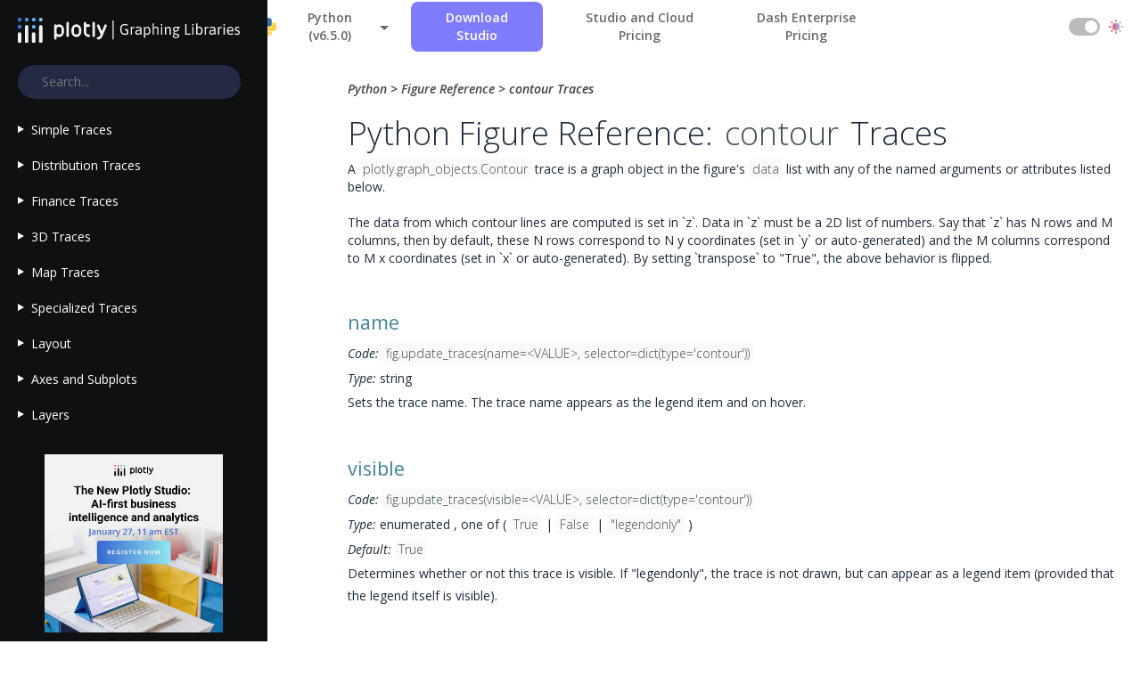

--- FILE ---
content_type: text/html; charset=utf-8
request_url: https://plotly.com/python/reference/contour/
body_size: 20448
content:
<!DOCTYPE html>
<html>
<head>
  <!-- This page was last built at 2026-01-20 15:05 -->

  <meta charset="utf-8" />

  <link rel="canonical" href="https://plotly.com/python/reference/contour/" />
  <link rel="preconnect" href="https://fonts.googleapis.com" />
  <link rel="preconnect" href="https://fonts.gstatic.com" crossorigin />
  <link href="https://fonts.googleapis.com/css2?family=Roboto:ital,wght@1,500&display=swap" rel="stylesheet" />

  <!-- Media query magic - http://stackoverflow.com/questions/19945658/my-iphone-thinks-its-980px-wide -->
  <meta name="viewport" content="width=device-width, initial-scale=1.0" />
  <script src="/all_static/javascripts/algolia/instantsearch.js"></script>
  <script src="/all_static/javascripts/algolia/polyfill.min.js"></script>
  <script src="//ajax.googleapis.com/ajax/libs/jquery/2.2.0/jquery.min.js"></script>
  <script src="https://cdn.jsdelivr.net/npm/popper.js@1.16.0/dist/umd/popper.min.js" integrity="sha384-Q6E9RHvbIyZFJoft+2mJbHaEWldlvI9IOYy5n3zV9zzTtmI3UksdQRVvoxMfooAo" crossorigin="anonymous"></script>

  <script>
    const theme = localStorage.getItem('theme');
    if (theme === "dark-mode") {
      var root = document.getElementsByTagName('html')[0]; // '0' to assign the first (and only `HTML` tag)
      root.setAttribute('class', 'dark-mode');
    }

  </script>
  <link rel="stylesheet" href="https://stackpath.bootstrapcdn.com/bootstrap/3.3.6/css/bootstrap.min.css" crossorigin="anonymous">
  <script src="https://stackpath.bootstrapcdn.com/bootstrap/3.3.6/js/bootstrap.min.js" crossorigin="anonymous"></script>

  
  <!--
      //// Stylesheets
      -->

   

  <!-- Fonts -->
  <link href="//fonts.googleapis.com/css?family=Open+Sans:400,300,300italic,400italic,600,600italic,700,700italic,800,800italic|Ubuntu+Mono:400,700|Asap" rel="stylesheet" type="text/css" />

  <link rel="stylesheet" href="//maxcdn.bootstrapcdn.com/font-awesome/4.3.0/css/font-awesome.min.css" />

  <!-- Main Stylesheets -->
  <link rel="stylesheet" type="text/css" href="/all_static/css/main.css?version=false" />
  <link rel="stylesheet" type="text/css" href="/all_static/css/improve.css?version=2026-01-20-15-05">

  <!-- LOCAL DEV STYLESHEET -->
  <!--<link rel="stylesheet" type="text/css" href="http://api.plotly.dev/all_static/css/main.css">-->

  <!-- Icon -->
  <link rel="shortcut icon" href="https://dash.plotly.com/assets/favicon.ico" />

  <!-- Google Tags-->
  <!-- Google Tag Manager Tag -->
<script>(function(w,d,s,l,i){w[l]=w[l]||[];w[l].push({'gtm.start':
new Date().getTime(),event:'gtm.js'});var f=d.getElementsByTagName(s)[0],
j=d.createElement(s),dl=l!='dataLayer'?'&l='+l:'';j.async=true;j.src=
'https://www.googletagmanager.com/gtm.js?id='+i+dl;f.parentNode.insertBefore(j,f);
})(window,document,'script','dataLayer','GTM-N6T2RXG');</script>


  <!-- META TAGS -->
  <!-- Capture language -->

<!-- Create a title -->

<!-- Count number of plots on the page -->







<!-- SEO Tags - title, meta_description -->
<title>
     Contour traces in Python
</title>
<meta name="description" content=Figure attribute reference for Plotly's Python open-source graphing library.>

<!-- Bing tags -->
    <meta name="msvalidate.01" content="D319859A832F9F1D15A7646E2A42150A" />
<!-- Facebook tags -->
    <meta property="og:title" content=
     Contour traces in Python
/>
    <meta property="og:type" content="website"/>
    <meta property="og:image" content="https://help.plot.ly/images/twitter-default.png">
    <meta property="og:description" content=Figure attribute reference for Plotly's Python open-source graphing library./>
    <meta property="og:url" />
    <meta property="fb:admins" content="1123751525"/>
    <meta property="fb:admins" content="22418"/>

<!-- twitter tags -->
    <meta name="twitter:card" content="photo" />
    <meta name="twitter:title" content=
     Contour traces in Python
/>
    <meta name="twitter:url" content="https://plotly.com//python/reference/contour/"/>
    <meta name="twitter:description" content=Figure attribute reference for Plotly's Python open-source graphing library./>
    <meta name="twitter:image" content="https://help.plot.ly/images/twitter-default.png">
    <meta name="twitter:site" content="@plotlygraphs"/>


</head>


<body class="darkmode">
    <!-- Google Tag Manager (noscript) -->
<noscript><iframe src="https://www.googletagmanager.com/ns.html?id=GTM-N6T2RXG"
    height="0" width="0" style="display:none;visibility:hidden"></iframe></noscript>
    <!-- End Google Tag Manager (noscript) -->


    <div class="menu-mobile">
    <div class="switch-mode">
        <div class="icon-dark"></div>
        <div class="switch"></div>
        <div class="icon-light"></div>
    </div>
    <div class="close-menu"></div>
    <ul>
        <li><a class="download-studio-btn" style="display: inline-block; font-weight: bold; background: #7A76FF; color: white !important; padding: 8px 16px; border-radius: 8px; text-decoration: none; transition: background 0.3s ease;" href="https://plotly.com/studio?utm_source=graphing_libraries&utm_medium=documentation&utm_campaign=studio_cloud_community&utm_content=header">Download Studio</a></li>
        <li><a style="font-weight: bold;" href="https://plotly.com/pricing?utm_source=graphing_libraries&utm_medium=documentation&utm_content=header">Studio and Cloud Pricing</a></li>
        <li><a style="font-weight: bold;" href="https://plotly.com/get-pricing?utm_source=graphing_libraries&utm_medium=documentation&utm_content=header">Dash Enterprise Pricing</a></li>
        <!--<li><a style="font-weight: bold;" href="http://plotly.cloud">Dash Cloud</a></li>-->

    </ul>
</div>
<div class="header-container">
    <header class="header-main --default">
        <div class="--wrap">
            <div class="--wrap-left">
                <div class="-identity">
                    <a href="/python/"><img src="/all_static/images/graphing_library_dark.svg"
                            style="height: 30px;" class="logo-dark"></a>
                    <a href="/python/"><img src="/all_static/images/graphing_library.svg"
                            style="height: 30px;" class="logo-white"></a>


                </div>
            </div>
            <div class="--wrap-right">
                <nav class="--nav-meta" role="navigation">
                    <ul>
                        <li class="languages">
                            
                            
                            <a class="python">
                                <div class="icon"></div>
                                Python (v6.5.0)
                            </a>

                            

                            <ul>
                                <li>
                                    <a href="https://plotly.com/python/" class="python">
                                        <div class="icon"></div>Python (v6.5.0)
                                    </a>
                                </li>
                                <li>
                                    <a href="https://plotly.com/r/" class="r">
                                        <div class="icon"></div>R
                                    </a>
                                </li>
                                <li>
                                    <a href="https://plotly.com/julia/" class="julia">
                                        <div class="icon"></div>Julia
                                    </a>
                                </li>
                                <li>
                                    <a href="https://plotly.com/javascript/" class="plotly_js">
                                        <div class="icon"></div>Javascript (v3.3.0)
                                    </a>
                                </li>
                                <li>
                                    <a href="https://plotly.com/ggplot2/" class="ggplot2">
                                        <div class="icon"></div>ggplot2
                                    </a>
                                </li>
                                <li>
                                    <a href="https://plotly.com/matlab/" class="matlab">
                                        <div class="icon"></div>MATLAB
                                    </a>
                                </li>
                                <li>
                                    <a href="https://plotly.com/fsharp/" class="fsharp">
                                        <div class="icon"></div>F#
                                    </a>
                                </li>
                            </ul>

                        </li>
                        <li><a class="download-studio-btn" style="display: inline-block; font-weight: bold; background: #7A76FF; color: white !important; padding: 8px 16px; border-radius: 8px; text-decoration: none; transition: background 0.3s ease;" href="https://plotly.com/studio?utm_source=graphing_libraries&utm_medium=documentation&utm_campaign=studio_cloud_community&utm_content=header">Download Studio</a></li>
                        <li><a style="font-weight: bold;" href="https://plotly.com/pricing?utm_source=graphing_libraries&utm_medium=documentation&utm_content=header">Studio and Cloud Pricing</a></li>
                        <li><a style="font-weight: bold;" href="https://plotly.com/get-pricing?utm_source=graphing_libraries&utm_medium=documentation&utm_content=header">Dash Enterprise Pricing</a></li>
                        <!--<li><a style="font-weight: bold;" href="http://plotly.cloud">Dash Cloud</a></li>-->

                        
                        <iframe style="padding-top: 5px;"
                            src="https://ghbtns.com/github-btn.html?user=plotly&repo=plotly.py&type=star&count=true&size=large"
                            frameborder="0" scrolling="0" width="160px" height="40px"></iframe>
                        
                    </ul>
                    <div class="switch-mode">
                        <div class="icon-dark"></div>
                        <div class="switch"></div>
                        <div class="icon-light"></div>
                    </div>
                </nav>
            </div>
            <div class="menu-icon">
                <span></span><span></span><span></span>
            </div>
        </div>
    </header>
</div>


    <main class="--page page--single --index">

        <div class="--wrap">
            <!-- aside - Main Sidebar-->

            












































































<!-- START OF GGPLOT CUSTOM LAYOUT -->





















<!-- START OF GGPLOT CUSTOM LAYOUT -->













<!-- START OF GGPLOT CUSTOM LAYOUT -->







<!-- START OF GGPLOT CUSTOM LAYOUT -->

































































































































































































<!-- START OF GGPLOT CUSTOM LAYOUT -->































































<aside class="--sidebar-container">
    <div class="--sidebar-fixed reference" data-spy="affix" id="where">
        <div class="brand">
            <a href="/python/"><img src="/all_static/images/graphing_library.svg" style="height: 30px;"></a>
        </div>
        
        <button id="modal-button" type="button" data-toggle="modal" data-target="#myModal">
            <input id="modal-input" style="border-radius: 5px; width: 100%;" type="text" placeholder="   Search..."
                readonly />
        </button>
        

        

        <details style="color: white; margin-top: 20px">
  <summary>Simple Traces</summary>
  <nav class="--sidebar-body watch" id="where">
    <ul class="--sidebar-list --ref">
      <li class="--sidebar-item">
        <a href="/python/reference/scatter">Scatter</a>
      </li>

      <li class="--sidebar-item">
        <a href="/python/reference/scattergl">Scatter GL</a>
      </li>

      <li class="--sidebar-item">
        <a href="/python/reference/bar">Bar</a>
      </li>

      <li class="--sidebar-item">
        <a href="/python/reference/pie">Pie</a>
      </li>

      <li class="--sidebar-item">
        <a href="/python/reference/heatmap">Heatmap</a>
      </li>

      <li class="--sidebar-item">
        <a href="/python/reference/heatmapgl">Heatmap GL</a>
      </li>

      <li class="--sidebar-item">
        <a href="/python/reference/image">Image</a>
      </li>

      <li class="--sidebar-item">
        <a href="/python/reference/contour">Contour</a>
      </li>

      <li class="--sidebar-item">
        <a href="/python/reference/table">Table</a>
      </li>
    </ul>
  </nav>
</details>

<details style="color: white; margin-top: 20px">
  <summary>Distribution Traces</summary>
  <nav class="--sidebar-body watch" id="where">
    <ul class="--sidebar-list --ref">
      <li class="--sidebar-item">
        <a href="/python/reference/box">Box</a>
      </li>

      <li class="--sidebar-item">
        <a href="/python/reference/violin">Violin</a>
      </li>

      <li class="--sidebar-item">
        <a href="/python/reference/histogram">Histogram</a>
      </li>

      <li class="--sidebar-item">
        <a href="/python/reference/histogram2d">Histogram 2D</a>
      </li>

      <li class="--sidebar-item">
        <a href="/python/reference/histogram2dcontour"
          >Histogram 2D Contour</a
        >
      </li>
    </ul>
  </nav>
</details>

<details style="color: white; margin-top: 20px">
  <summary>Finance Traces</summary>
  <nav class="--sidebar-body watch" id="where">
    <ul class="--sidebar-list --ref">
      <li class="--sidebar-item">
        <a href="/python/reference/ohlc">OHLC</a>
      </li>

      <li class="--sidebar-item">
        <a href="/python/reference/candlestick">Candlestick</a>
      </li>

      <li class="--sidebar-item">
        <a href="/python/reference/waterfall">Waterfall</a>
      </li>

      <li class="--sidebar-item">
        <a href="/python/reference/funnel">Funnel</a>
      </li>

      <li class="--sidebar-item">
        <a href="/python/reference/funnelarea">Funnel Area</a>
      </li>

      <li class="--sidebar-item">
        <a href="/python/reference/indicator">Indicator</a>
      </li>
    </ul>
  </nav>
</details>

<details style="color: white; margin-top: 20px">
  <summary>3D Traces</summary>
  <nav class="--sidebar-body watch" id="where">
    <ul class="--sidebar-list --ref">
      <li class="--sidebar-item">
        <a href="/python/reference/scatter3d">Scatter 3D</a>
      </li>

      <li class="--sidebar-item">
        <a href="/python/reference/surface">Surface</a>
      </li>

      <li class="--sidebar-item">
        <a href="/python/reference/mesh3d">Mesh</a>
      </li>

      <li class="--sidebar-item">
        <a href="/python/reference/cone">Cone</a>
      </li>

      <li class="--sidebar-item">
        <a href="/python/reference/streamtube">Streamtube</a>
      </li>

      <li class="--sidebar-item">
        <a href="/python/reference/volume">Volume</a>
      </li>

      <li class="--sidebar-item">
        <a href="/python/reference/isosurface">Isosurface</a>
      </li>
    </ul>
  </nav>
</details>

<details style="color: white; margin-top: 20px">
  <summary>Map Traces</summary>
  <nav class="--sidebar-body watch" id="where">
    <ul class="--sidebar-list --ref">
      <li class="--sidebar-item">
        <a href="/python/reference/scattergeo">Scatter Geo</a>
      </li>

      <li class="--sidebar-item">
        <a href="/python/reference/choropleth">Choropleth</a>
      </li>

      <li class="--sidebar-item">
        <a href="/python/reference/scattermap">Scatter Map</a>
      </li>

      <li class="--sidebar-item">
        <a href="/python/reference/scattermapbox">Scatter Mapbox</a>
      </li>

      <li class="--sidebar-item">
        <a href="/python/reference/choroplethmap">Choropleth Map</a>
      </li>

      <li class="--sidebar-item">
        <a href="/python/reference/choroplethmapbox">Choropleth Mapbox</a>
      </li>

      <li class="--sidebar-item">
        <a href="/python/reference/densitymap">Density Map</a>
      </li>

      <li class="--sidebar-item">
        <a href="/python/reference/densitymapbox">Density Mapbox</a>
      </li>
    </ul>
  </nav>
</details>

<details style="color: white; margin-top: 20px">
  <summary>Specialized Traces</summary>
  <nav class="--sidebar-body watch" id="where">
    <ul class="--sidebar-list --ref">
      <li class="--sidebar-item">
        <a href="/python/reference/scatterpolar">Scatter Polar</a>
      </li>

      <li class="--sidebar-item">
        <a href="/python/reference/scatterpolargl">Scatter Polar GL</a>
      </li>

      <li class="--sidebar-item">
        <a href="/python/reference/barpolar">Bar Polar</a>
      </li>

      <li class="--sidebar-item">
        <a href="/python/reference/scatterternary">Scatter Ternary</a>
      </li>

      <li class="--sidebar-item">
        <a href="/python/reference/scattersmith">Scatter Smith</a>
      </li>

      <li class="--sidebar-item">
        <a href="/python/reference/sunburst">Sunburst</a>
      </li>

      <li class="--sidebar-item">
        <a href="/python/reference/treemap">Treemap</a>
      </li>

      <li class="--sidebar-item">
        <a href="/python/reference/icicle">Icicle</a>
      </li>

      <li class="--sidebar-item">
        <a href="/python/reference/sankey">Sankey</a>
      </li>

      <li class="--sidebar-item">
        <a href="/python/reference/splom">SPLOM</a>
      </li>

      <li class="--sidebar-item">
        <a href="/python/reference/parcoords">Parallel Coordinates</a>
      </li>

      <li class="--sidebar-item">
        <a href="/python/reference/parcats">Parallel Categories</a>
      </li>

      <li class="--sidebar-item">
        <a href="/python/reference/carpet">Carpet</a>
      </li>

      <li class="--sidebar-item">
        <a href="/python/reference/scattercarpet">Scatter Carpet</a>
      </li>

      <li class="--sidebar-item">
        <a href="/python/reference/contourcarpet">Contour Carpet</a>
      </li>
    </ul>
  </nav>
</details>

<hr />

<details style="color: white; margin-top: 20px">
  <summary>Layout</summary>
  <nav class="--sidebar-body watch" id="where">
    <ul class="--sidebar-list --ref">
      <li class="--sidebar-item">
        <a href="/python/reference/layout/">Title</a>
      </li>
      <li class="--sidebar-item">
        <a href="/python/reference/layout/#layout-showlegend">Legend</a>
      </li>
      <li class="--sidebar-item">
        <a href="/python/reference/layout/#layout-margin">Margins</a>
      </li>
      <li class="--sidebar-item">
        <a href="/python/reference/layout/#layout-autosize">Size</a>
      </li>
      <li class="--sidebar-item">
        <a href="/python/reference/layout/#layout-font">Fonts</a>
      </li>
      <li class="--sidebar-item">
        <a href="/python/reference/layout/#layout-paper_bgcolor"
          >Colors</a
        >
      </li>
    </ul>
  </nav>
</details>

<details style="color: white; margin-top: 20px">
  <summary>Axes and Subplots</summary>
  <nav class="--sidebar-body watch" id="where">
    <ul class="--sidebar-list --ref">
      <li class="--sidebar-item">
        <a href="/python/reference/layout/xaxis/">X Axis</a>
      </li>
      <li class="--sidebar-item">
        <a href="/python/reference/layout/yaxis/">Y Axis</a>
      </li>
      <li class="--sidebar-item">
        <a href="/python/reference/layout/ternary/">Ternary</a>
      </li>
      <li class="--sidebar-item">
        <a href="/python/reference/layout/smith/">Smith</a>
      </li>
      <li class="--sidebar-item">
        <a href="/python/reference/layout/scene/">3D Scene</a>
      </li>
      <li class="--sidebar-item">
        <a href="/python/reference/layout/geo/">Geo</a>
      </li>
      <li class="--sidebar-item">
        <a href="/python/reference/layout/mapbox/">Mapbox</a>
      </li>
      <li class="--sidebar-item">
        <a href="/python/reference/layout/polar/">Polar</a>
      </li>
      <li class="--sidebar-item">
        <a href="/python/reference/layout/coloraxis/">Color Axis</a>
      </li>
    </ul>
  </nav>
</details>

<details style="color: white; margin-top: 20px">
  <summary>Layers</summary>
  <nav class="--sidebar-body watch" id="where">
    <ul class="--sidebar-list --ref">
      <li class="--sidebar-item">
        <a href="/python/reference/layout/annotations/">Annotations</a>
      </li>
      <li class="--sidebar-item">
        <a href="/python/reference/layout/shapes/">Shapes</a>
      </li>
      <li class="--sidebar-item">
        <a href="/python/reference/layout/selections/">Selections</a>
      </li>
      <li class="--sidebar-item">
        <a href="/python/reference/layout/images/">Images</a>
      </li>
      <li class="--sidebar-item">
        <a href="/python/reference/layout/sliders/">Sliders</a>
      </li>
      <li class="--sidebar-item">
        <a href="/python/reference/layout/updatemenus/">Update Menus</a>
      </li>
    </ul>
  </nav>
</details>


        
    </div>

    
   <a href="https://plotly.com/webinars/new-plotly-studio-ai-bi-analytics/?utm_source=graphing_libraries&utm_medium=documentation&utm_campaign=new-plotly-studio-jan-2026&utm_content=sidebar" target="_blank">
     <img src="https://images.prismic.io/plotly-marketing-website-2/aV6hIXNYClf9o3nh_newplotlystudiosquare.jpg?auto=format,compress"
     style="width: 200px; height: 200px; position: fixed; bottom: 10px; left: 50px" alt="Sign up for the upcoming webinar: The New Plotly Studio: AI-first business intelligence and analytics">
   </a>


</aside>


            <!-- Main-->
            <section class="--page-body --tutorial-index">
                <div class="nav-breadcrumb-container">
    <div>
        <div class="breadcrumb-nav">
            
                <a href="/python">
                    
                        Python
                    
                </a>
            

            

            

            
            
            
                &gt; <a href="/python/reference/index/">Figure Reference</a>
                &gt; <span>contour Traces</span>
            
        </div>
    </div>
    
</div>

                <!-- Start pulling content -->
                <h2>Python Figure Reference: <code>contour</code> Traces</h2>

<div class="row">
  <div class="eight columns" style="max-width: 900px;">

    










<div class="description"> A <code>plotly.graph_objects.Contour</code> trace is a graph object in the figure's <code>data</code> list with any of the named arguments or attributes listed below. <br><br>The data from which contour lines are computed is set in `z`. Data in `z` must be a 2D list of numbers. Say that `z` has N rows and M columns, then by default, these N rows correspond to N y coordinates (set in `y` or auto-generated) and the M columns correspond to M x coordinates (set in `x` or auto-generated). By setting `transpose` to "True", the above behavior is flipped.<br><br> </div>














<ul> <li> <a class="attribute-name" id="contour-name" href="#contour-name"> name </a> <br><em>Code:</em> <code>fig.update_traces(name=&lt;VALUE&gt;, selector=dict(type='contour'))</code> <br /> <em>Type:</em> string <p>Sets the trace name. The trace name appears as the legend item and on hover.</p> </li> <li> <a class="attribute-name" id="contour-visible" href="#contour-visible"> visible </a> <br><em>Code:</em> <code>fig.update_traces(visible=&lt;VALUE&gt;, selector=dict(type='contour'))</code> <br /> <em>Type:</em> enumerated , one of ( <code>True</code> | <code>False</code> | <code>"legendonly"</code> ) <br><em>Default:</em> <code>True</code> <p>Determines whether or not this trace is visible. If "legendonly", the trace is not drawn, but can appear as a legend item (provided that the legend itself is visible).</p> </li> <li> <a class="attribute-name" id="contour-showlegend" href="#contour-showlegend"> showlegend </a> <br><em>Code:</em> <code>fig.update_traces(showlegend=&lt;VALUE&gt;, selector=dict(type='contour'))</code> <br /> <em>Type:</em> boolean <br><em>Default:</em> <code>True</code> <p>Determines whether or not an item corresponding to this trace is shown in the legend.</p> </li> <li> <a class="attribute-name" id="contour-legend" href="#contour-legend"> legend </a> <br><em>Code:</em> <code>fig.update_traces(legend=&lt;VALUE&gt;, selector=dict(type='contour'))</code> <br /> <em>Type:</em> subplotid <br><em>Default:</em> <code>legend</code> <p>Sets the reference to a legend to show this trace in. References to these legends are "legend", "legend2", "legend3", etc. Settings for these legends are set in the layout, under `layout.legend`, `layout.legend2`, etc.</p> </li> <li> <a class="attribute-name" id="contour-legendrank" href="#contour-legendrank"> legendrank </a> <br><em>Code:</em> <code>fig.update_traces(legendrank=&lt;VALUE&gt;, selector=dict(type='contour'))</code> <br /> <em>Type:</em> number <br><em>Default:</em> <code>1000</code> <p>Sets the legend rank for this trace. Items and groups with smaller ranks are presented on top/left side while with "reversed" `legend.traceorder` they are on bottom/right side. The default legendrank is 1000, so that you can use ranks less than 1000 to place certain items before all unranked items, and ranks greater than 1000 to go after all unranked items. When having unranked or equal rank items shapes would be displayed after traces i.e. according to their order in data and layout.</p> </li> <li> <a class="attribute-name" id="contour-legendgroup" href="#contour-legendgroup"> legendgroup </a> <br><em>Code:</em> <code>fig.update_traces(legendgroup=&lt;VALUE&gt;, selector=dict(type='contour'))</code> <br /> <em>Type:</em> string <br><em>Default:</em> <code>""</code> <p>Sets the legend group for this trace. Traces and shapes part of the same legend group hide/show at the same time when toggling legend items.</p> </li> <li> <a class="attribute-name" id="contour-legendgrouptitle" href="#contour-legendgrouptitle"> legendgrouptitle </a> <br><em>Code:</em> <code>fig.update_traces(legendgrouptitle=dict(...), selector=dict(type='contour'))</code> <br><em>Type:</em> dict containing one or more of the keys listed below. <ul> <li> <a class="attribute-name" id="contour-legendgrouptitle-font" href="#contour-legendgrouptitle-font"> font </a> <br><em>Code:</em> <code>fig.update_traces(legendgrouptitle_font=dict(...), selector=dict(type='contour'))</code> <br><em>Type:</em> dict containing one or more of the keys listed below. <p>Sets this legend group&#39;s title font.</p> <ul> <li> <a class="attribute-name" id="contour-legendgrouptitle-font-color" href="#contour-legendgrouptitle-font-color"> color </a> <br><em>Code:</em> <code>fig.update_traces(legendgrouptitle_font_color=&lt;VALUE&gt;, selector=dict(type='contour'))</code> <br /> <em>Type:</em> color </li> <li> <a class="attribute-name" id="contour-legendgrouptitle-font-family" href="#contour-legendgrouptitle-font-family"> family </a> <br><em>Code:</em> <code>fig.update_traces(legendgrouptitle_font_family=&lt;VALUE&gt;, selector=dict(type='contour'))</code> <br /> <em>Type:</em> string <p>HTML font family - the typeface that will be applied by the web browser. The web browser can only apply a font if it is available on the system where it runs. Provide multiple font families, separated by commas, to indicate the order in which to apply fonts if they aren&#39;t available.</p> </li> <li> <a class="attribute-name" id="contour-legendgrouptitle-font-lineposition" href="#contour-legendgrouptitle-font-lineposition"> lineposition </a> <br><em>Code:</em> <code>fig.update_traces(legendgrouptitle_font_lineposition=&lt;VALUE&gt;, selector=dict(type='contour'))</code> <br /> <em>Type:</em> flaglist string. Any combination of <code>"under"</code>, <code>"over"</code>, <code>"through"</code> joined with a <code>"+"</code> OR <code>"none"</code>. <br><em>Examples:</em> <code>"under"</code>, <code>"over"</code>, <code>"under+over"</code>, <code>"under+over+through"</code>, <code>"none"</code> <br><em>Default:</em> <code>"none"</code> <p>Sets the kind of decoration line(s) with text, such as an "under", "over" or "through" as well as combinations e.g. "under+over", etc.</p> </li> <li> <a class="attribute-name" id="contour-legendgrouptitle-font-shadow" href="#contour-legendgrouptitle-font-shadow"> shadow </a> <br><em>Code:</em> <code>fig.update_traces(legendgrouptitle_font_shadow=&lt;VALUE&gt;, selector=dict(type='contour'))</code> <br /> <em>Type:</em> string <br><em>Default:</em> <code>"none"</code> <p>Sets the shape and color of the shadow behind text. "auto" places minimal shadow and applies contrast text font color. See https://developer.mozilla.org/en-US/docs/Web/CSS/text-shadow for additional options.</p> </li> <li> <a class="attribute-name" id="contour-legendgrouptitle-font-size" href="#contour-legendgrouptitle-font-size"> size </a> <br><em>Code:</em> <code>fig.update_traces(legendgrouptitle_font_size=&lt;VALUE&gt;, selector=dict(type='contour'))</code> <br /> <em>Type:</em> number greater than or equal to 1 </li> <li> <a class="attribute-name" id="contour-legendgrouptitle-font-style" href="#contour-legendgrouptitle-font-style"> style </a> <br><em>Code:</em> <code>fig.update_traces(legendgrouptitle_font_style=&lt;VALUE&gt;, selector=dict(type='contour'))</code> <br /> <em>Type:</em> enumerated , one of ( <code>"normal"</code> | <code>"italic"</code> ) <br><em>Default:</em> <code>"normal"</code> <p>Sets whether a font should be styled with a normal or italic face from its family.</p> </li> <li> <a class="attribute-name" id="contour-legendgrouptitle-font-textcase" href="#contour-legendgrouptitle-font-textcase"> textcase </a> <br><em>Code:</em> <code>fig.update_traces(legendgrouptitle_font_textcase=&lt;VALUE&gt;, selector=dict(type='contour'))</code> <br /> <em>Type:</em> enumerated , one of ( <code>"normal"</code> | <code>"word caps"</code> | <code>"upper"</code> | <code>"lower"</code> ) <br><em>Default:</em> <code>"normal"</code> <p>Sets capitalization of text. It can be used to make text appear in all-uppercase or all-lowercase, or with each word capitalized.</p> </li> <li> <a class="attribute-name" id="contour-legendgrouptitle-font-variant" href="#contour-legendgrouptitle-font-variant"> variant </a> <br><em>Code:</em> <code>fig.update_traces(legendgrouptitle_font_variant=&lt;VALUE&gt;, selector=dict(type='contour'))</code> <br /> <em>Type:</em> enumerated , one of ( <code>"normal"</code> | <code>"small-caps"</code> | <code>"all-small-caps"</code> | <code>"all-petite-caps"</code> | <code>"petite-caps"</code> | <code>"unicase"</code> ) <br><em>Default:</em> <code>"normal"</code> <p>Sets the variant of the font.</p> </li> <li> <a class="attribute-name" id="contour-legendgrouptitle-font-weight" href="#contour-legendgrouptitle-font-weight"> weight </a> <br><em>Code:</em> <code>fig.update_traces(legendgrouptitle_font_weight=&lt;VALUE&gt;, selector=dict(type='contour'))</code> <br /> <em>Type:</em> integer between or equal to 1 and 1000 <br><em>Default:</em> <code>normal</code> <p>Sets the weight (or boldness) of the font.</p> </li> </ul> </li> <li> <a class="attribute-name" id="contour-legendgrouptitle-text" href="#contour-legendgrouptitle-text"> text </a> <br><em>Code:</em> <code>fig.update_traces(legendgrouptitle_text=&lt;VALUE&gt;, selector=dict(type='contour'))</code> <br /> <em>Type:</em> string <br><em>Default:</em> <code>""</code> <p>Sets the title of the legend group.</p> </li> </ul> </li> <li> <a class="attribute-name" id="contour-legendwidth" href="#contour-legendwidth"> legendwidth </a> <br><em>Code:</em> <code>fig.update_traces(legendwidth=&lt;VALUE&gt;, selector=dict(type='contour'))</code> <br /> <em>Type:</em> number greater than or equal to 0 <p>Sets the width (in px or fraction) of the legend for this trace.</p> </li> <li> <a class="attribute-name" id="contour-opacity" href="#contour-opacity"> opacity </a> <br><em>Code:</em> <code>fig.update_traces(opacity=&lt;VALUE&gt;, selector=dict(type='contour'))</code> <br /> <em>Type:</em> number between or equal to 0 and 1 <br><em>Default:</em> <code>1</code> <p>Sets the opacity of the trace.</p> </li> <li> <a class="attribute-name" id="contour-ids" href="#contour-ids"> ids </a> <br><em>Code:</em> <code>fig.update_traces(ids=&lt;VALUE&gt;, selector=dict(type='contour'))</code> <br /> <em>Type:</em> list, numpy array, or Pandas series of numbers, strings, or datetimes. <p>Assigns id labels to each datum. These ids for object constancy of data points during animation. Should be an array of strings, not numbers or any other type.</p> </li> <li> <a class="attribute-name" id="contour-zorder" href="#contour-zorder"> zorder </a> <br><em>Code:</em> <code>fig.update_traces(zorder=&lt;VALUE&gt;, selector=dict(type='contour'))</code> <br /> <em>Type:</em> integer <br><em>Default:</em> <code>0</code> <p>Sets the layer on which this trace is displayed, relative to other SVG traces on the same subplot. SVG traces with higher `zorder` appear in front of those with lower `zorder`.</p> </li> <li> <a class="attribute-name" id="contour-x" href="#contour-x"> x </a> <br><em>Code:</em> <code>fig.update_traces(x=&lt;VALUE&gt;, selector=dict(type='contour'))</code> <br /> <em>Type:</em> list, numpy array, or Pandas series of numbers, strings, or datetimes. <p>Sets the x coordinates.</p> </li> <li> <a class="attribute-name" id="contour-x0" href="#contour-x0"> x0 </a> <br><em>Code:</em> <code>fig.update_traces(x0=&lt;VALUE&gt;, selector=dict(type='contour'))</code> <br /> <em>Type:</em> number or categorical coordinate string <br><em>Default:</em> <code>0</code> <p>Alternate to `x`. Builds a linear space of x coordinates. Use with `dx` where `x0` is the starting coordinate and `dx` the step.</p> </li> <li> <a class="attribute-name" id="contour-dx" href="#contour-dx"> dx </a> <br><em>Code:</em> <code>fig.update_traces(dx=&lt;VALUE&gt;, selector=dict(type='contour'))</code> <br /> <em>Type:</em> number <br><em>Default:</em> <code>1</code> <p>Sets the x coordinate step. See `x0` for more info.</p> </li> <li> <a class="attribute-name" id="contour-xtype" href="#contour-xtype"> xtype </a> <br><em>Code:</em> <code>fig.update_traces(xtype=&lt;VALUE&gt;, selector=dict(type='contour'))</code> <br /> <em>Type:</em> enumerated , one of ( <code>"array"</code> | <code>"scaled"</code> ) <p>If "array", the heatmap&#39;s x coordinates are given by "x" (the default behavior when `x` is provided). If "scaled", the heatmap&#39;s x coordinates are given by "x0" and "dx" (the default behavior when `x` is not provided).</p> </li> <li> <a class="attribute-name" id="contour-y" href="#contour-y"> y </a> <br><em>Code:</em> <code>fig.update_traces(y=&lt;VALUE&gt;, selector=dict(type='contour'))</code> <br /> <em>Type:</em> list, numpy array, or Pandas series of numbers, strings, or datetimes. <p>Sets the y coordinates.</p> </li> <li> <a class="attribute-name" id="contour-y0" href="#contour-y0"> y0 </a> <br><em>Code:</em> <code>fig.update_traces(y0=&lt;VALUE&gt;, selector=dict(type='contour'))</code> <br /> <em>Type:</em> number or categorical coordinate string <br><em>Default:</em> <code>0</code> <p>Alternate to `y`. Builds a linear space of y coordinates. Use with `dy` where `y0` is the starting coordinate and `dy` the step.</p> </li> <li> <a class="attribute-name" id="contour-dy" href="#contour-dy"> dy </a> <br><em>Code:</em> <code>fig.update_traces(dy=&lt;VALUE&gt;, selector=dict(type='contour'))</code> <br /> <em>Type:</em> number <br><em>Default:</em> <code>1</code> <p>Sets the y coordinate step. See `y0` for more info.</p> </li> <li> <a class="attribute-name" id="contour-ytype" href="#contour-ytype"> ytype </a> <br><em>Code:</em> <code>fig.update_traces(ytype=&lt;VALUE&gt;, selector=dict(type='contour'))</code> <br /> <em>Type:</em> enumerated , one of ( <code>"array"</code> | <code>"scaled"</code> ) <p>If "array", the heatmap&#39;s y coordinates are given by "y" (the default behavior when `y` is provided) If "scaled", the heatmap&#39;s y coordinates are given by "y0" and "dy" (the default behavior when `y` is not provided)</p> </li> <li> <a class="attribute-name" id="contour-z" href="#contour-z"> z </a> <br><em>Code:</em> <code>fig.update_traces(z=&lt;VALUE&gt;, selector=dict(type='contour'))</code> <br /> <em>Type:</em> list, numpy array, or Pandas series of numbers, strings, or datetimes. <p>Sets the z data.</p> </li> <li> <a class="attribute-name" id="contour-text" href="#contour-text"> text </a> <br><em>Code:</em> <code>fig.update_traces(text=&lt;VALUE&gt;, selector=dict(type='contour'))</code> <br /> <em>Type:</em> list, numpy array, or Pandas series of numbers, strings, or datetimes. <p>Sets the text elements associated with each z value.</p> </li> <li> <a class="attribute-name" id="contour-texttemplate" href="#contour-texttemplate"> texttemplate </a> <br><em>Code:</em> <code>fig.update_traces(texttemplate=&lt;VALUE&gt;, selector=dict(type='contour'))</code> <br /> <em>Type:</em> string <br><em>Default:</em> <code>""</code> <p>For this trace it only has an effect if `coloring` is set to "heatmap". Template string used for rendering the information text that appears on points. Note that this will override `textinfo`. Variables are inserted using %{variable}, for example &quot;y: %{y}&quot;. Numbers are formatted using d3-format&#39;s syntax %{variable:d3-format}, for example &quot;Price: %{y:$.2f}&quot;. https://github.com/d3/d3-format/tree/v1.4.5#d3-format for details on the formatting syntax. Dates are formatted using d3-time-format&#39;s syntax %{variable|d3-time-format}, for example &quot;Day: %{2019-01-01|%A}&quot;. https://github.com/d3/d3-time-format/tree/v2.2.3#locale_format for details on the date formatting syntax. Variables that can&#39;t be found will be replaced with the specifier. For example, a template of &quot;data: %{x}, %{y}&quot; will result in a value of &quot;data: 1, %{y}&quot; if x is 1 and y is missing. Variables with an undefined value will be replaced with the fallback value. All attributes that can be specified per-point (the ones that are `arrayOk: True`) are available. Finally, the template string has access to variables `x`, `y`, `z` and `text`.</p> </li> <li> <a class="attribute-name" id="contour-texttemplatefallback" href="#contour-texttemplatefallback"> texttemplatefallback </a> <br><em>Code:</em> <code>fig.update_traces(texttemplatefallback=&lt;VALUE&gt;, selector=dict(type='contour'))</code> <br /> <em>Type:</em> number or categorical coordinate string <br><em>Default:</em> <code>-</code> <p>Fallback string that&#39;s displayed when a variable referenced in a template is missing. If the boolean value &#39;False&#39; is passed in, the specifier with the missing variable will be displayed.</p> </li> <li> <a class="attribute-name" id="contour-hovertext" href="#contour-hovertext"> hovertext </a> <br><em>Code:</em> <code>fig.update_traces(hovertext=&lt;VALUE&gt;, selector=dict(type='contour'))</code> <br /> <em>Type:</em> list, numpy array, or Pandas series of numbers, strings, or datetimes. <p>Same as `text`.</p> </li> <li> <a class="attribute-name" id="contour-hoverinfo" href="#contour-hoverinfo"> hoverinfo </a> <br><em>Code:</em> <code>fig.update_traces(hoverinfo=&lt;VALUE&gt;, selector=dict(type='contour'))</code> <br /> <em>Type:</em> flaglist string. Any combination of <code>"x"</code>, <code>"y"</code>, <code>"z"</code>, <code>"text"</code>, <code>"name"</code> joined with a <code>"+"</code> OR <code>"all"</code> or <code>"none"</code> or <code>"skip"</code>. <br><em>Examples:</em> <code>"x"</code>, <code>"y"</code>, <code>"x+y"</code>, <code>"x+y+z"</code>, <code>"all"</code> <br><em>Default:</em> <code>"all"</code> <p>Determines which trace information appear on hover. If `none` or `skip` are set, no information is displayed upon hovering. But, if `none` is set, click and hover events are still fired.</p> </li> <li> <a class="attribute-name" id="contour-hovertemplate" href="#contour-hovertemplate"> hovertemplate </a> <br><em>Code:</em> <code>fig.update_traces(hovertemplate=&lt;VALUE&gt;, selector=dict(type='contour'))</code> <br /> <em>Type:</em> string or array of strings <br><em>Default:</em> <code>""</code> <p>Template string used for rendering the information that appear on hover box. Note that this will override `hoverinfo`. Variables are inserted using %{variable}, for example &quot;y: %{y}&quot; as well as %{xother}, {%_xother}, {%_xother_}, {%xother_}. When showing info for several points, "xother" will be added to those with different x positions from the first point. An underscore before or after "(x|y)other" will add a space on that side, only when this field is shown. Numbers are formatted using d3-format&#39;s syntax %{variable:d3-format}, for example &quot;Price: %{y:$.2f}&quot;. https://github.com/d3/d3-format/tree/v1.4.5#d3-format for details on the formatting syntax. Dates are formatted using d3-time-format&#39;s syntax %{variable|d3-time-format}, for example &quot;Day: %{2019-01-01|%A}&quot;. https://github.com/d3/d3-time-format/tree/v2.2.3#locale_format for details on the date formatting syntax. Variables that can&#39;t be found will be replaced with the specifier. For example, a template of &quot;data: %{x}, %{y}&quot; will result in a value of &quot;data: 1, %{y}&quot; if x is 1 and y is missing. Variables with an undefined value will be replaced with the fallback value. The variables available in `hovertemplate` are the ones emitted as event data described at this link https://plotly.com/javascript/plotlyjs-events/#event-data. Additionally, all attributes that can be specified per-point (the ones that are `arrayOk: True`) are available. Anything contained in tag `&lt;extra&gt;` is displayed in the secondary box, for example `&lt;extra&gt;%{fullData.name}&lt;/extra&gt;`. To hide the secondary box completely, use an empty tag `&lt;extra&gt;&lt;/extra&gt;`.</p> </li> <li> <a class="attribute-name" id="contour-hovertemplatefallback" href="#contour-hovertemplatefallback"> hovertemplatefallback </a> <br><em>Code:</em> <code>fig.update_traces(hovertemplatefallback=&lt;VALUE&gt;, selector=dict(type='contour'))</code> <br /> <em>Type:</em> number or categorical coordinate string <br><em>Default:</em> <code>-</code> <p>Fallback string that&#39;s displayed when a variable referenced in a template is missing. If the boolean value &#39;False&#39; is passed in, the specifier with the missing variable will be displayed.</p> </li> <li> <a class="attribute-name" id="contour-xhoverformat" href="#contour-xhoverformat"> xhoverformat </a> <br><em>Code:</em> <code>fig.update_traces(xhoverformat=&lt;VALUE&gt;, selector=dict(type='contour'))</code> <br /> <em>Type:</em> string <br><em>Default:</em> <code>""</code> <p>Sets the hover text formatting rulefor `x` using d3 formatting mini-languages which are very similar to those in Python. For numbers, see: https://github.com/d3/d3-format/tree/v1.4.5#d3-format. And for dates see: https://github.com/d3/d3-time-format/tree/v2.2.3#locale_format. We add two items to d3&#39;s date formatter: "%h" for half of the year as a decimal number as well as "%{n}f" for fractional seconds with n digits. For example, "2016-10-13 09:15:23.456" with tickformat "%H~%M~%S.%2f" would display "09~15~23.46"By default the values are formatted using `xaxis.hoverformat`.</p> </li> <li> <a class="attribute-name" id="contour-yhoverformat" href="#contour-yhoverformat"> yhoverformat </a> <br><em>Code:</em> <code>fig.update_traces(yhoverformat=&lt;VALUE&gt;, selector=dict(type='contour'))</code> <br /> <em>Type:</em> string <br><em>Default:</em> <code>""</code> <p>Sets the hover text formatting rulefor `y` using d3 formatting mini-languages which are very similar to those in Python. For numbers, see: https://github.com/d3/d3-format/tree/v1.4.5#d3-format. And for dates see: https://github.com/d3/d3-time-format/tree/v2.2.3#locale_format. We add two items to d3&#39;s date formatter: "%h" for half of the year as a decimal number as well as "%{n}f" for fractional seconds with n digits. For example, "2016-10-13 09:15:23.456" with tickformat "%H~%M~%S.%2f" would display "09~15~23.46"By default the values are formatted using `yaxis.hoverformat`.</p> </li> <li> <a class="attribute-name" id="contour-meta" href="#contour-meta"> meta </a> <br><em>Code:</em> <code>fig.update_traces(meta=&lt;VALUE&gt;, selector=dict(type='contour'))</code> <br /> <em>Type:</em> number or categorical coordinate string <p>Assigns extra meta information associated with this trace that can be used in various text attributes. Attributes such as trace `name`, graph, axis and colorbar `title.text`, annotation `text` `rangeselector`, `updatemenues` and `sliders` `label` text all support `meta`. To access the trace `meta` values in an attribute in the same trace, simply use `%{meta[i]}` where `i` is the index or key of the `meta` item in question. To access trace `meta` in layout attributes, use `%{data[n[.meta[i]}` where `i` is the index or key of the `meta` and `n` is the trace index.</p> </li> <li> <a class="attribute-name" id="contour-customdata" href="#contour-customdata"> customdata </a> <br><em>Code:</em> <code>fig.update_traces(customdata=&lt;VALUE&gt;, selector=dict(type='contour'))</code> <br /> <em>Type:</em> list, numpy array, or Pandas series of numbers, strings, or datetimes. <p>Assigns extra data each datum. This may be useful when listening to hover, click and selection events. Note that, "scatter" traces also appends customdata items in the markers DOM elements</p> </li> <li> <a class="attribute-name" id="contour-xaxis" href="#contour-xaxis"> xaxis </a> <br><em>Code:</em> <code>fig.update_traces(xaxis=&lt;VALUE&gt;, selector=dict(type='contour'))</code> <br /> <em>Type:</em> subplotid <br><em>Default:</em> <code>x</code> <p>Sets a reference between this trace&#39;s x coordinates and a 2D cartesian x axis. If "x" (the default value), the x coordinates refer to `layout.xaxis`. If "x2", the x coordinates refer to `layout.xaxis2`, and so on.</p> </li> <li> <a class="attribute-name" id="contour-yaxis" href="#contour-yaxis"> yaxis </a> <br><em>Code:</em> <code>fig.update_traces(yaxis=&lt;VALUE&gt;, selector=dict(type='contour'))</code> <br /> <em>Type:</em> subplotid <br><em>Default:</em> <code>y</code> <p>Sets a reference between this trace&#39;s y coordinates and a 2D cartesian y axis. If "y" (the default value), the y coordinates refer to `layout.yaxis`. If "y2", the y coordinates refer to `layout.yaxis2`, and so on.</p> </li> <li> <a class="attribute-name" id="contour-coloraxis" href="#contour-coloraxis"> coloraxis </a> <br><em>Code:</em> <code>fig.update_traces(coloraxis=&lt;VALUE&gt;, selector=dict(type='contour'))</code> <br /> <em>Type:</em> subplotid <p>Sets a reference to a shared color axis. References to these shared color axes are "coloraxis", "coloraxis2", "coloraxis3", etc. Settings for these shared color axes are set in the layout, under `layout.coloraxis`, `layout.coloraxis2`, etc. Note that multiple color scales can be linked to the same color axis.</p> </li> <li> <a class="attribute-name" id="contour-xperiod" href="#contour-xperiod"> xperiod </a> <br><em>Code:</em> <code>fig.update_traces(xperiod=&lt;VALUE&gt;, selector=dict(type='contour'))</code> <br /> <em>Type:</em> number or categorical coordinate string <br><em>Default:</em> <code>0</code> <p>Only relevant when the axis `type` is "date". Sets the period positioning in milliseconds or "M&lt;n&gt;" on the x axis. Special values in the form of "M&lt;n&gt;" could be used to declare the number of months. In this case `n` must be a positive integer.</p> </li> <li> <a class="attribute-name" id="contour-xperiodalignment" href="#contour-xperiodalignment"> xperiodalignment </a> <br><em>Code:</em> <code>fig.update_traces(xperiodalignment=&lt;VALUE&gt;, selector=dict(type='contour'))</code> <br /> <em>Type:</em> enumerated , one of ( <code>"start"</code> | <code>"middle"</code> | <code>"end"</code> ) <br><em>Default:</em> <code>"middle"</code> <p>Only relevant when the axis `type` is "date". Sets the alignment of data points on the x axis.</p> </li> <li> <a class="attribute-name" id="contour-xperiod0" href="#contour-xperiod0"> xperiod0 </a> <br><em>Code:</em> <code>fig.update_traces(xperiod0=&lt;VALUE&gt;, selector=dict(type='contour'))</code> <br /> <em>Type:</em> number or categorical coordinate string <p>Only relevant when the axis `type` is "date". Sets the base for period positioning in milliseconds or date string on the x0 axis. When `x0period` is round number of weeks, the `x0period0` by default would be on a Sunday i.e. 2000-01-02, otherwise it would be at 2000-01-01.</p> </li> <li> <a class="attribute-name" id="contour-yperiod" href="#contour-yperiod"> yperiod </a> <br><em>Code:</em> <code>fig.update_traces(yperiod=&lt;VALUE&gt;, selector=dict(type='contour'))</code> <br /> <em>Type:</em> number or categorical coordinate string <br><em>Default:</em> <code>0</code> <p>Only relevant when the axis `type` is "date". Sets the period positioning in milliseconds or "M&lt;n&gt;" on the y axis. Special values in the form of "M&lt;n&gt;" could be used to declare the number of months. In this case `n` must be a positive integer.</p> </li> <li> <a class="attribute-name" id="contour-yperiodalignment" href="#contour-yperiodalignment"> yperiodalignment </a> <br><em>Code:</em> <code>fig.update_traces(yperiodalignment=&lt;VALUE&gt;, selector=dict(type='contour'))</code> <br /> <em>Type:</em> enumerated , one of ( <code>"start"</code> | <code>"middle"</code> | <code>"end"</code> ) <br><em>Default:</em> <code>"middle"</code> <p>Only relevant when the axis `type` is "date". Sets the alignment of data points on the y axis.</p> </li> <li> <a class="attribute-name" id="contour-yperiod0" href="#contour-yperiod0"> yperiod0 </a> <br><em>Code:</em> <code>fig.update_traces(yperiod0=&lt;VALUE&gt;, selector=dict(type='contour'))</code> <br /> <em>Type:</em> number or categorical coordinate string <p>Only relevant when the axis `type` is "date". Sets the base for period positioning in milliseconds or date string on the y0 axis. When `y0period` is round number of weeks, the `y0period0` by default would be on a Sunday i.e. 2000-01-02, otherwise it would be at 2000-01-01.</p> </li> <li> <a class="attribute-name" id="contour-line" href="#contour-line"> line </a> <br><em>Code:</em> <code>fig.update_traces(line=dict(...), selector=dict(type='contour'))</code> <br><em>Type:</em> dict containing one or more of the keys listed below. <ul> <li> <a class="attribute-name" id="contour-line-color" href="#contour-line-color"> color </a> <br><em>Code:</em> <code>fig.update_traces(line_color=&lt;VALUE&gt;, selector=dict(type='contour'))</code> <br /> <em>Type:</em> color <p>Sets the color of the contour level. Has no effect if `contours.coloring` is set to "lines".</p> </li> <li> <a class="attribute-name" id="contour-line-dash" href="#contour-line-dash"> dash </a> <br><em>Code:</em> <code>fig.update_traces(line_dash=&lt;VALUE&gt;, selector=dict(type='contour'))</code> <br /> <em>Type:</em> string <br><em>Default:</em> <code>"solid"</code> <p>Sets the dash style of lines. Set to a dash type string ("solid", "dot", "dash", "longdash", "dashdot", or "longdashdot") or a dash length list in px (eg "5px,10px,2px,2px").</p> </li> <li> <a class="attribute-name" id="contour-line-smoothing" href="#contour-line-smoothing"> smoothing </a> <br><em>Code:</em> <code>fig.update_traces(line_smoothing=&lt;VALUE&gt;, selector=dict(type='contour'))</code> <br /> <em>Type:</em> number between or equal to 0 and 1.3 <br><em>Default:</em> <code>1</code> <p>Sets the amount of smoothing for the contour lines, where "0" corresponds to no smoothing.</p> </li> <li> <a class="attribute-name" id="contour-line-width" href="#contour-line-width"> width </a> <br><em>Code:</em> <code>fig.update_traces(line_width=&lt;VALUE&gt;, selector=dict(type='contour'))</code> <br /> <em>Type:</em> number greater than or equal to 0 <p>Sets the contour line width in (in px) Defaults to "0.5" when `contours.type` is "levels". Defaults to "2" when `contour.type` is "constraint".</p> </li> </ul> </li> <li> <a class="attribute-name" id="contour-textfont" href="#contour-textfont"> textfont </a> <br><em>Code:</em> <code>fig.update_traces(textfont=dict(...), selector=dict(type='contour'))</code> <br><em>Type:</em> dict containing one or more of the keys listed below. <p>For this trace it only has an effect if `coloring` is set to "heatmap". Sets the text font.</p> <ul> <li> <a class="attribute-name" id="contour-textfont-color" href="#contour-textfont-color"> color </a> <br><em>Code:</em> <code>fig.update_traces(textfont_color=&lt;VALUE&gt;, selector=dict(type='contour'))</code> <br /> <em>Type:</em> color <br><em>Default:</em> <code>"auto"</code> </li> <li> <a class="attribute-name" id="contour-textfont-family" href="#contour-textfont-family"> family </a> <br><em>Code:</em> <code>fig.update_traces(textfont_family=&lt;VALUE&gt;, selector=dict(type='contour'))</code> <br /> <em>Type:</em> string <p>HTML font family - the typeface that will be applied by the web browser. The web browser can only apply a font if it is available on the system where it runs. Provide multiple font families, separated by commas, to indicate the order in which to apply fonts if they aren&#39;t available.</p> </li> <li> <a class="attribute-name" id="contour-textfont-lineposition" href="#contour-textfont-lineposition"> lineposition </a> <br><em>Code:</em> <code>fig.update_traces(textfont_lineposition=&lt;VALUE&gt;, selector=dict(type='contour'))</code> <br /> <em>Type:</em> flaglist string. Any combination of <code>"under"</code>, <code>"over"</code>, <code>"through"</code> joined with a <code>"+"</code> OR <code>"none"</code>. <br><em>Examples:</em> <code>"under"</code>, <code>"over"</code>, <code>"under+over"</code>, <code>"under+over+through"</code>, <code>"none"</code> <br><em>Default:</em> <code>"none"</code> <p>Sets the kind of decoration line(s) with text, such as an "under", "over" or "through" as well as combinations e.g. "under+over", etc.</p> </li> <li> <a class="attribute-name" id="contour-textfont-shadow" href="#contour-textfont-shadow"> shadow </a> <br><em>Code:</em> <code>fig.update_traces(textfont_shadow=&lt;VALUE&gt;, selector=dict(type='contour'))</code> <br /> <em>Type:</em> string <br><em>Default:</em> <code>"none"</code> <p>Sets the shape and color of the shadow behind text. "auto" places minimal shadow and applies contrast text font color. See https://developer.mozilla.org/en-US/docs/Web/CSS/text-shadow for additional options.</p> </li> <li> <a class="attribute-name" id="contour-textfont-size" href="#contour-textfont-size"> size </a> <br><em>Code:</em> <code>fig.update_traces(textfont_size=&lt;VALUE&gt;, selector=dict(type='contour'))</code> <br /> <em>Type:</em> number greater than or equal to 1 <br><em>Default:</em> <code>"auto"</code> </li> <li> <a class="attribute-name" id="contour-textfont-style" href="#contour-textfont-style"> style </a> <br><em>Code:</em> <code>fig.update_traces(textfont_style=&lt;VALUE&gt;, selector=dict(type='contour'))</code> <br /> <em>Type:</em> enumerated , one of ( <code>"normal"</code> | <code>"italic"</code> ) <br><em>Default:</em> <code>"normal"</code> <p>Sets whether a font should be styled with a normal or italic face from its family.</p> </li> <li> <a class="attribute-name" id="contour-textfont-textcase" href="#contour-textfont-textcase"> textcase </a> <br><em>Code:</em> <code>fig.update_traces(textfont_textcase=&lt;VALUE&gt;, selector=dict(type='contour'))</code> <br /> <em>Type:</em> enumerated , one of ( <code>"normal"</code> | <code>"word caps"</code> | <code>"upper"</code> | <code>"lower"</code> ) <br><em>Default:</em> <code>"normal"</code> <p>Sets capitalization of text. It can be used to make text appear in all-uppercase or all-lowercase, or with each word capitalized.</p> </li> <li> <a class="attribute-name" id="contour-textfont-variant" href="#contour-textfont-variant"> variant </a> <br><em>Code:</em> <code>fig.update_traces(textfont_variant=&lt;VALUE&gt;, selector=dict(type='contour'))</code> <br /> <em>Type:</em> enumerated , one of ( <code>"normal"</code> | <code>"small-caps"</code> | <code>"all-small-caps"</code> | <code>"all-petite-caps"</code> | <code>"petite-caps"</code> | <code>"unicase"</code> ) <br><em>Default:</em> <code>"normal"</code> <p>Sets the variant of the font.</p> </li> <li> <a class="attribute-name" id="contour-textfont-weight" href="#contour-textfont-weight"> weight </a> <br><em>Code:</em> <code>fig.update_traces(textfont_weight=&lt;VALUE&gt;, selector=dict(type='contour'))</code> <br /> <em>Type:</em> integer between or equal to 1 and 1000 <br><em>Default:</em> <code>normal</code> <p>Sets the weight (or boldness) of the font.</p> </li> </ul> </li> <li> <a class="attribute-name" id="contour-colorbar" href="#contour-colorbar"> colorbar </a> <br><em>Code:</em> <code>fig.update_traces(colorbar=dict(...), selector=dict(type='contour'))</code> <br><em>Type:</em> dict containing one or more of the keys listed below. <ul> <li> <a class="attribute-name" id="contour-colorbar-bgcolor" href="#contour-colorbar-bgcolor"> bgcolor </a> <br><em>Code:</em> <code>fig.update_traces(colorbar_bgcolor=&lt;VALUE&gt;, selector=dict(type='contour'))</code> <br /> <em>Type:</em> color <br><em>Default:</em> <code>"rgba(0,0,0,0)"</code> <p>Sets the color of padded area.</p> </li> <li> <a class="attribute-name" id="contour-colorbar-bordercolor" href="#contour-colorbar-bordercolor"> bordercolor </a> <br><em>Code:</em> <code>fig.update_traces(colorbar_bordercolor=&lt;VALUE&gt;, selector=dict(type='contour'))</code> <br /> <em>Type:</em> color <br><em>Default:</em> <code>"#444"</code> <p>Sets the axis line color.</p> </li> <li> <a class="attribute-name" id="contour-colorbar-borderwidth" href="#contour-colorbar-borderwidth"> borderwidth </a> <br><em>Code:</em> <code>fig.update_traces(colorbar_borderwidth=&lt;VALUE&gt;, selector=dict(type='contour'))</code> <br /> <em>Type:</em> number greater than or equal to 0 <br><em>Default:</em> <code>0</code> <p>Sets the width (in px) or the border enclosing this color bar.</p> </li> <li> <a class="attribute-name" id="contour-colorbar-dtick" href="#contour-colorbar-dtick"> dtick </a> <br><em>Code:</em> <code>fig.update_traces(colorbar_dtick=&lt;VALUE&gt;, selector=dict(type='contour'))</code> <br /> <em>Type:</em> number or categorical coordinate string <p>Sets the step in-between ticks on this axis. Use with `tick0`. Must be a positive number, or special strings available to "log" and "date" axes. If the axis `type` is "log", then ticks are set every 10^(n"dtick) where n is the tick number. For example, to set a tick mark at 1, 10, 100, 1000, ... set dtick to 1. To set tick marks at 1, 100, 10000, ... set dtick to 2. To set tick marks at 1, 5, 25, 125, 625, 3125, ... set dtick to log_10(5), or 0.69897000433. "log" has several special values; "L&lt;f&gt;", where `f` is a positive number, gives ticks linearly spaced in value (but not position). For example `tick0` = 0.1, `dtick` = "L0.5" will put ticks at 0.1, 0.6, 1.1, 1.6 etc. To show powers of 10 plus small digits between, use "D1" (all digits) or "D2" (only 2 and 5). `tick0` is ignored for "D1" and "D2". If the axis `type` is "date", then you must convert the time to milliseconds. For example, to set the interval between ticks to one day, set `dtick` to 86400000.0. "date" also has special values "M&lt;n&gt;" gives ticks spaced by a number of months. `n` must be a positive integer. To set ticks on the 15th of every third month, set `tick0` to "2000-01-15" and `dtick` to "M3". To set ticks every 4 years, set `dtick` to "M48"</p> </li> <li> <a class="attribute-name" id="contour-colorbar-exponentformat" href="#contour-colorbar-exponentformat"> exponentformat </a> <br><em>Code:</em> <code>fig.update_traces(colorbar_exponentformat=&lt;VALUE&gt;, selector=dict(type='contour'))</code> <br /> <em>Type:</em> enumerated , one of ( <code>"none"</code> | <code>"e"</code> | <code>"E"</code> | <code>"power"</code> | <code>"SI"</code> | <code>"B"</code> | <code>"SI extended"</code> ) <br><em>Default:</em> <code>"B"</code> <p>Determines a formatting rule for the tick exponents. For example, consider the number 1,000,000,000. If "none", it appears as 1,000,000,000. If "e", 1e+9. If "E", 1E+9. If "power", 1x10^9 (with 9 in a super script). If "SI", 1G. If "B", 1B. "SI" uses prefixes from &quot;femto&quot; f (10^-15) to &quot;tera&quot; T (10^12). "SI extended" covers instead the full SI range from &quot;quecto&quot; q (10^-30) to &quot;quetta&quot; Q (10^30). If "SI" or "SI extended" is used and the exponent is beyond the above ranges, the formatting rule will automatically be switched to the power notation.</p> </li> <li> <a class="attribute-name" id="contour-colorbar-labelalias" href="#contour-colorbar-labelalias"> labelalias </a> <br><em>Code:</em> <code>fig.update_traces(colorbar_labelalias=&lt;VALUE&gt;, selector=dict(type='contour'))</code> <br /> <em>Type:</em> number or categorical coordinate string <p>Replacement text for specific tick or hover labels. For example using {US: &#39;USA&#39;, CA: &#39;Canada&#39;} changes US to USA and CA to Canada. The labels we would have shown must match the keys exactly, after adding any tickprefix or ticksuffix. For negative numbers the minus sign symbol used (U+2212) is wider than the regular ascii dash. That means you need to use −1 instead of -1. labelalias can be used with any axis type, and both keys (if needed) and values (if desired) can include html-like tags or MathJax.</p> </li> <li> <a class="attribute-name" id="contour-colorbar-len" href="#contour-colorbar-len"> len </a> <br><em>Code:</em> <code>fig.update_traces(colorbar_len=&lt;VALUE&gt;, selector=dict(type='contour'))</code> <br /> <em>Type:</em> number greater than or equal to 0 <br><em>Default:</em> <code>1</code> <p>Sets the length of the color bar This measure excludes the padding of both ends. That is, the color bar length is this length minus the padding on both ends.</p> </li> <li> <a class="attribute-name" id="contour-colorbar-lenmode" href="#contour-colorbar-lenmode"> lenmode </a> <br><em>Code:</em> <code>fig.update_traces(colorbar_lenmode=&lt;VALUE&gt;, selector=dict(type='contour'))</code> <br /> <em>Type:</em> enumerated , one of ( <code>"fraction"</code> | <code>"pixels"</code> ) <br><em>Default:</em> <code>"fraction"</code> <p>Determines whether this color bar&#39;s length (i.e. the measure in the color variation direction) is set in units of plot "fraction" or in "pixels. Use `len` to set the value.</p> </li> <li> <a class="attribute-name" id="contour-colorbar-minexponent" href="#contour-colorbar-minexponent"> minexponent </a> <br><em>Code:</em> <code>fig.update_traces(colorbar_minexponent=&lt;VALUE&gt;, selector=dict(type='contour'))</code> <br /> <em>Type:</em> number greater than or equal to 0 <br><em>Default:</em> <code>3</code> <p>Hide SI prefix for 10^n if |n| is below this number. This only has an effect when `tickformat` is "SI" or "B".</p> </li> <li> <a class="attribute-name" id="contour-colorbar-nticks" href="#contour-colorbar-nticks"> nticks </a> <br><em>Code:</em> <code>fig.update_traces(colorbar_nticks=&lt;VALUE&gt;, selector=dict(type='contour'))</code> <br /> <em>Type:</em> integer greater than or equal to 0 <br><em>Default:</em> <code>0</code> <p>Specifies the maximum number of ticks for the particular axis. The actual number of ticks will be chosen automatically to be less than or equal to `nticks`. Has an effect only if `tickmode` is set to "auto".</p> </li> <li> <a class="attribute-name" id="contour-colorbar-orientation" href="#contour-colorbar-orientation"> orientation </a> <br><em>Code:</em> <code>fig.update_traces(colorbar_orientation=&lt;VALUE&gt;, selector=dict(type='contour'))</code> <br /> <em>Type:</em> enumerated , one of ( <code>"h"</code> | <code>"v"</code> ) <br><em>Default:</em> <code>"v"</code> <p>Sets the orientation of the colorbar.</p> </li> <li> <a class="attribute-name" id="contour-colorbar-outlinecolor" href="#contour-colorbar-outlinecolor"> outlinecolor </a> <br><em>Code:</em> <code>fig.update_traces(colorbar_outlinecolor=&lt;VALUE&gt;, selector=dict(type='contour'))</code> <br /> <em>Type:</em> color <br><em>Default:</em> <code>"#444"</code> <p>Sets the axis line color.</p> </li> <li> <a class="attribute-name" id="contour-colorbar-outlinewidth" href="#contour-colorbar-outlinewidth"> outlinewidth </a> <br><em>Code:</em> <code>fig.update_traces(colorbar_outlinewidth=&lt;VALUE&gt;, selector=dict(type='contour'))</code> <br /> <em>Type:</em> number greater than or equal to 0 <br><em>Default:</em> <code>1</code> <p>Sets the width (in px) of the axis line.</p> </li> <li> <a class="attribute-name" id="contour-colorbar-separatethousands" href="#contour-colorbar-separatethousands"> separatethousands </a> <br><em>Code:</em> <code>fig.update_traces(colorbar_separatethousands=&lt;VALUE&gt;, selector=dict(type='contour'))</code> <br /> <em>Type:</em> boolean <p>If &quot;True&quot;, even 4-digit integers are separated</p> </li> <li> <a class="attribute-name" id="contour-colorbar-showexponent" href="#contour-colorbar-showexponent"> showexponent </a> <br><em>Code:</em> <code>fig.update_traces(colorbar_showexponent=&lt;VALUE&gt;, selector=dict(type='contour'))</code> <br /> <em>Type:</em> enumerated , one of ( <code>"all"</code> | <code>"first"</code> | <code>"last"</code> | <code>"none"</code> ) <br><em>Default:</em> <code>"all"</code> <p>If "all", all exponents are shown besides their significands. If "first", only the exponent of the first tick is shown. If "last", only the exponent of the last tick is shown. If "none", no exponents appear.</p> </li> <li> <a class="attribute-name" id="contour-colorbar-showticklabels" href="#contour-colorbar-showticklabels"> showticklabels </a> <br><em>Code:</em> <code>fig.update_traces(colorbar_showticklabels=&lt;VALUE&gt;, selector=dict(type='contour'))</code> <br /> <em>Type:</em> boolean <br><em>Default:</em> <code>True</code> <p>Determines whether or not the tick labels are drawn.</p> </li> <li> <a class="attribute-name" id="contour-colorbar-showtickprefix" href="#contour-colorbar-showtickprefix"> showtickprefix </a> <br><em>Code:</em> <code>fig.update_traces(colorbar_showtickprefix=&lt;VALUE&gt;, selector=dict(type='contour'))</code> <br /> <em>Type:</em> enumerated , one of ( <code>"all"</code> | <code>"first"</code> | <code>"last"</code> | <code>"none"</code> ) <br><em>Default:</em> <code>"all"</code> <p>If "all", all tick labels are displayed with a prefix. If "first", only the first tick is displayed with a prefix. If "last", only the last tick is displayed with a suffix. If "none", tick prefixes are hidden.</p> </li> <li> <a class="attribute-name" id="contour-colorbar-showticksuffix" href="#contour-colorbar-showticksuffix"> showticksuffix </a> <br><em>Code:</em> <code>fig.update_traces(colorbar_showticksuffix=&lt;VALUE&gt;, selector=dict(type='contour'))</code> <br /> <em>Type:</em> enumerated , one of ( <code>"all"</code> | <code>"first"</code> | <code>"last"</code> | <code>"none"</code> ) <br><em>Default:</em> <code>"all"</code> <p>Same as `showtickprefix` but for tick suffixes.</p> </li> <li> <a class="attribute-name" id="contour-colorbar-thickness" href="#contour-colorbar-thickness"> thickness </a> <br><em>Code:</em> <code>fig.update_traces(colorbar_thickness=&lt;VALUE&gt;, selector=dict(type='contour'))</code> <br /> <em>Type:</em> number greater than or equal to 0 <br><em>Default:</em> <code>30</code> <p>Sets the thickness of the color bar This measure excludes the size of the padding, ticks and labels.</p> </li> <li> <a class="attribute-name" id="contour-colorbar-thicknessmode" href="#contour-colorbar-thicknessmode"> thicknessmode </a> <br><em>Code:</em> <code>fig.update_traces(colorbar_thicknessmode=&lt;VALUE&gt;, selector=dict(type='contour'))</code> <br /> <em>Type:</em> enumerated , one of ( <code>"fraction"</code> | <code>"pixels"</code> ) <br><em>Default:</em> <code>"pixels"</code> <p>Determines whether this color bar&#39;s thickness (i.e. the measure in the constant color direction) is set in units of plot "fraction" or in "pixels". Use `thickness` to set the value.</p> </li> <li> <a class="attribute-name" id="contour-colorbar-tick0" href="#contour-colorbar-tick0"> tick0 </a> <br><em>Code:</em> <code>fig.update_traces(colorbar_tick0=&lt;VALUE&gt;, selector=dict(type='contour'))</code> <br /> <em>Type:</em> number or categorical coordinate string <p>Sets the placement of the first tick on this axis. Use with `dtick`. If the axis `type` is "log", then you must take the log of your starting tick (e.g. to set the starting tick to 100, set the `tick0` to 2) except when `dtick`="L&lt;f&gt;" (see `dtick` for more info). If the axis `type` is "date", it should be a date string, like date data. If the axis `type` is "category", it should be a number, using the scale where each category is assigned a serial number from zero in the order it appears.</p> </li> <li> <a class="attribute-name" id="contour-colorbar-tickangle" href="#contour-colorbar-tickangle"> tickangle </a> <br><em>Code:</em> <code>fig.update_traces(colorbar_tickangle=&lt;VALUE&gt;, selector=dict(type='contour'))</code> <br /> <em>Type:</em> angle <br><em>Default:</em> <code>"auto"</code> <p>Sets the angle of the tick labels with respect to the horizontal. For example, a `tickangle` of -90 draws the tick labels vertically.</p> </li> <li> <a class="attribute-name" id="contour-colorbar-tickcolor" href="#contour-colorbar-tickcolor"> tickcolor </a> <br><em>Code:</em> <code>fig.update_traces(colorbar_tickcolor=&lt;VALUE&gt;, selector=dict(type='contour'))</code> <br /> <em>Type:</em> color <br><em>Default:</em> <code>"#444"</code> <p>Sets the tick color.</p> </li> <li> <a class="attribute-name" id="contour-colorbar-tickfont" href="#contour-colorbar-tickfont"> tickfont </a> <br><em>Code:</em> <code>fig.update_traces(colorbar_tickfont=dict(...), selector=dict(type='contour'))</code> <br><em>Type:</em> dict containing one or more of the keys listed below. <p>Sets the color bar&#39;s tick label font</p> <ul> <li> <a class="attribute-name" id="contour-colorbar-tickfont-color" href="#contour-colorbar-tickfont-color"> color </a> <br><em>Code:</em> <code>fig.update_traces(colorbar_tickfont_color=&lt;VALUE&gt;, selector=dict(type='contour'))</code> <br /> <em>Type:</em> color </li> <li> <a class="attribute-name" id="contour-colorbar-tickfont-family" href="#contour-colorbar-tickfont-family"> family </a> <br><em>Code:</em> <code>fig.update_traces(colorbar_tickfont_family=&lt;VALUE&gt;, selector=dict(type='contour'))</code> <br /> <em>Type:</em> string <p>HTML font family - the typeface that will be applied by the web browser. The web browser can only apply a font if it is available on the system where it runs. Provide multiple font families, separated by commas, to indicate the order in which to apply fonts if they aren&#39;t available.</p> </li> <li> <a class="attribute-name" id="contour-colorbar-tickfont-lineposition" href="#contour-colorbar-tickfont-lineposition"> lineposition </a> <br><em>Code:</em> <code>fig.update_traces(colorbar_tickfont_lineposition=&lt;VALUE&gt;, selector=dict(type='contour'))</code> <br /> <em>Type:</em> flaglist string. Any combination of <code>"under"</code>, <code>"over"</code>, <code>"through"</code> joined with a <code>"+"</code> OR <code>"none"</code>. <br><em>Examples:</em> <code>"under"</code>, <code>"over"</code>, <code>"under+over"</code>, <code>"under+over+through"</code>, <code>"none"</code> <br><em>Default:</em> <code>"none"</code> <p>Sets the kind of decoration line(s) with text, such as an "under", "over" or "through" as well as combinations e.g. "under+over", etc.</p> </li> <li> <a class="attribute-name" id="contour-colorbar-tickfont-shadow" href="#contour-colorbar-tickfont-shadow"> shadow </a> <br><em>Code:</em> <code>fig.update_traces(colorbar_tickfont_shadow=&lt;VALUE&gt;, selector=dict(type='contour'))</code> <br /> <em>Type:</em> string <br><em>Default:</em> <code>"none"</code> <p>Sets the shape and color of the shadow behind text. "auto" places minimal shadow and applies contrast text font color. See https://developer.mozilla.org/en-US/docs/Web/CSS/text-shadow for additional options.</p> </li> <li> <a class="attribute-name" id="contour-colorbar-tickfont-size" href="#contour-colorbar-tickfont-size"> size </a> <br><em>Code:</em> <code>fig.update_traces(colorbar_tickfont_size=&lt;VALUE&gt;, selector=dict(type='contour'))</code> <br /> <em>Type:</em> number greater than or equal to 1 </li> <li> <a class="attribute-name" id="contour-colorbar-tickfont-style" href="#contour-colorbar-tickfont-style"> style </a> <br><em>Code:</em> <code>fig.update_traces(colorbar_tickfont_style=&lt;VALUE&gt;, selector=dict(type='contour'))</code> <br /> <em>Type:</em> enumerated , one of ( <code>"normal"</code> | <code>"italic"</code> ) <br><em>Default:</em> <code>"normal"</code> <p>Sets whether a font should be styled with a normal or italic face from its family.</p> </li> <li> <a class="attribute-name" id="contour-colorbar-tickfont-textcase" href="#contour-colorbar-tickfont-textcase"> textcase </a> <br><em>Code:</em> <code>fig.update_traces(colorbar_tickfont_textcase=&lt;VALUE&gt;, selector=dict(type='contour'))</code> <br /> <em>Type:</em> enumerated , one of ( <code>"normal"</code> | <code>"word caps"</code> | <code>"upper"</code> | <code>"lower"</code> ) <br><em>Default:</em> <code>"normal"</code> <p>Sets capitalization of text. It can be used to make text appear in all-uppercase or all-lowercase, or with each word capitalized.</p> </li> <li> <a class="attribute-name" id="contour-colorbar-tickfont-variant" href="#contour-colorbar-tickfont-variant"> variant </a> <br><em>Code:</em> <code>fig.update_traces(colorbar_tickfont_variant=&lt;VALUE&gt;, selector=dict(type='contour'))</code> <br /> <em>Type:</em> enumerated , one of ( <code>"normal"</code> | <code>"small-caps"</code> | <code>"all-small-caps"</code> | <code>"all-petite-caps"</code> | <code>"petite-caps"</code> | <code>"unicase"</code> ) <br><em>Default:</em> <code>"normal"</code> <p>Sets the variant of the font.</p> </li> <li> <a class="attribute-name" id="contour-colorbar-tickfont-weight" href="#contour-colorbar-tickfont-weight"> weight </a> <br><em>Code:</em> <code>fig.update_traces(colorbar_tickfont_weight=&lt;VALUE&gt;, selector=dict(type='contour'))</code> <br /> <em>Type:</em> integer between or equal to 1 and 1000 <br><em>Default:</em> <code>normal</code> <p>Sets the weight (or boldness) of the font.</p> </li> </ul> </li> <li> <a class="attribute-name" id="contour-colorbar-tickformat" href="#contour-colorbar-tickformat"> tickformat </a> <br><em>Code:</em> <code>fig.update_traces(colorbar_tickformat=&lt;VALUE&gt;, selector=dict(type='contour'))</code> <br /> <em>Type:</em> string <br><em>Default:</em> <code>""</code> <p>Sets the tick label formatting rule using d3 formatting mini-languages which are very similar to those in Python. For numbers, see: https://github.com/d3/d3-format/tree/v1.4.5#d3-format. And for dates see: https://github.com/d3/d3-time-format/tree/v2.2.3#locale_format. We add two items to d3&#39;s date formatter: "%h" for half of the year as a decimal number as well as "%{n}f" for fractional seconds with n digits. For example, "2016-10-13 09:15:23.456" with tickformat "%H~%M~%S.%2f" would display "09~15~23.46"</p> </li> <li> <a class="attribute-name" id="contour-colorbar-tickformatstops" href="#contour-colorbar-tickformatstops"> tickformatstops </a> <br><em>Code:</em> <code>fig.update_traces(colorbar_tickformatstops=list(...), selector=dict(type='contour'))</code> <br><em>Type:</em> list of dict where each dict has one or more of the keys listed below. <!--This will break if there ever more than one type of item in in items - but for now it's just "shape" and "annotation"--> <ul> <li> <a class="attribute-name" id="contour-colorbar-tickformatstops-items-tickformatstop-dtickrange" href="#contour-colorbar-tickformatstops-items-tickformatstop-dtickrange"> dtickrange </a> <br><em>Parent:</em> <code>data[type=contour].colorbar.tickformatstops[]</code> <br /> <em>Type:</em> list <p>range ["min", "max"], where "min", "max" - dtick values which describe some zoom level, it is possible to omit "min" or "max" value by passing "null"</p> </li> <li> <a class="attribute-name" id="contour-colorbar-tickformatstops-items-tickformatstop-enabled" href="#contour-colorbar-tickformatstops-items-tickformatstop-enabled"> enabled </a> <br><em>Parent:</em> <code>data[type=contour].colorbar.tickformatstops[]</code> <br /> <em>Type:</em> boolean <br><em>Default:</em> <code>True</code> <p>Determines whether or not this stop is used. If `False`, this stop is ignored even within its `dtickrange`.</p> </li> <li> <a class="attribute-name" id="contour-colorbar-tickformatstops-items-tickformatstop-name" href="#contour-colorbar-tickformatstops-items-tickformatstop-name"> name </a> <br><em>Parent:</em> <code>data[type=contour].colorbar.tickformatstops[]</code> <br /> <em>Type:</em> string <p>When used in a template, named items are created in the output figure in addition to any items the figure already has in this array. You can modify these items in the output figure by making your own item with `templateitemname` matching this `name` alongside your modifications (including `visible: False` or `enabled: False` to hide it). Has no effect outside of a template.</p> </li> <li> <a class="attribute-name" id="contour-colorbar-tickformatstops-items-tickformatstop-templateitemname" href="#contour-colorbar-tickformatstops-items-tickformatstop-templateitemname"> templateitemname </a> <br><em>Parent:</em> <code>data[type=contour].colorbar.tickformatstops[]</code> <br /> <em>Type:</em> string <p>Used to refer to a named item in this array in the template. Named items from the template will be created even without a matching item in the input figure, but you can modify one by making an item with `templateitemname` matching its `name`, alongside your modifications (including `visible: False` or `enabled: False` to hide it). If there is no template or no matching item, this item will be hidden unless you explicitly show it with `visible: True`.</p> </li> <li> <a class="attribute-name" id="contour-colorbar-tickformatstops-items-tickformatstop-value" href="#contour-colorbar-tickformatstops-items-tickformatstop-value"> value </a> <br><em>Parent:</em> <code>data[type=contour].colorbar.tickformatstops[]</code> <br /> <em>Type:</em> string <br><em>Default:</em> <code>""</code> <p>string - dtickformat for described zoom level, the same as "tickformat"</p> </li> </ul> </li> <li> <a class="attribute-name" id="contour-colorbar-ticklabeloverflow" href="#contour-colorbar-ticklabeloverflow"> ticklabeloverflow </a> <br><em>Code:</em> <code>fig.update_traces(colorbar_ticklabeloverflow=&lt;VALUE&gt;, selector=dict(type='contour'))</code> <br /> <em>Type:</em> enumerated , one of ( <code>"allow"</code> | <code>"hide past div"</code> | <code>"hide past domain"</code> ) <p>Determines how we handle tick labels that would overflow either the graph div or the domain of the axis. The default value for inside tick labels is "hide past domain". In other cases the default is "hide past div".</p> </li> <li> <a class="attribute-name" id="contour-colorbar-ticklabelposition" href="#contour-colorbar-ticklabelposition"> ticklabelposition </a> <br><em>Code:</em> <code>fig.update_traces(colorbar_ticklabelposition=&lt;VALUE&gt;, selector=dict(type='contour'))</code> <br /> <em>Type:</em> enumerated , one of ( <code>"outside"</code> | <code>"inside"</code> | <code>"outside top"</code> | <code>"inside top"</code> | <code>"outside left"</code> | <code>"inside left"</code> | <code>"outside right"</code> | <code>"inside right"</code> | <code>"outside bottom"</code> | <code>"inside bottom"</code> ) <br><em>Default:</em> <code>"outside"</code> <p>Determines where tick labels are drawn relative to the ticks. Left and right options are used when `orientation` is "h", top and bottom when `orientation` is "v".</p> </li> <li> <a class="attribute-name" id="contour-colorbar-ticklabelstep" href="#contour-colorbar-ticklabelstep"> ticklabelstep </a> <br><em>Code:</em> <code>fig.update_traces(colorbar_ticklabelstep=&lt;VALUE&gt;, selector=dict(type='contour'))</code> <br /> <em>Type:</em> integer greater than or equal to 1 <br><em>Default:</em> <code>1</code> <p>Sets the spacing between tick labels as compared to the spacing between ticks. A value of 1 (default) means each tick gets a label. A value of 2 means shows every 2nd label. A larger value n means only every nth tick is labeled. `tick0` determines which labels are shown. Not implemented for axes with `type` "log" or "multicategory", or when `tickmode` is "array".</p> </li> <li> <a class="attribute-name" id="contour-colorbar-ticklen" href="#contour-colorbar-ticklen"> ticklen </a> <br><em>Code:</em> <code>fig.update_traces(colorbar_ticklen=&lt;VALUE&gt;, selector=dict(type='contour'))</code> <br /> <em>Type:</em> number greater than or equal to 0 <br><em>Default:</em> <code>5</code> <p>Sets the tick length (in px).</p> </li> <li> <a class="attribute-name" id="contour-colorbar-tickmode" href="#contour-colorbar-tickmode"> tickmode </a> <br><em>Code:</em> <code>fig.update_traces(colorbar_tickmode=&lt;VALUE&gt;, selector=dict(type='contour'))</code> <br /> <em>Type:</em> enumerated , one of ( <code>"auto"</code> | <code>"linear"</code> | <code>"array"</code> ) <p>Sets the tick mode for this axis. If "auto", the number of ticks is set via `nticks`. If "linear", the placement of the ticks is determined by a starting position `tick0` and a tick step `dtick` ("linear" is the default value if `tick0` and `dtick` are provided). If "array", the placement of the ticks is set via `tickvals` and the tick text is `ticktext`. ("array" is the default value if `tickvals` is provided).</p> </li> <li> <a class="attribute-name" id="contour-colorbar-tickprefix" href="#contour-colorbar-tickprefix"> tickprefix </a> <br><em>Code:</em> <code>fig.update_traces(colorbar_tickprefix=&lt;VALUE&gt;, selector=dict(type='contour'))</code> <br /> <em>Type:</em> string <br><em>Default:</em> <code>""</code> <p>Sets a tick label prefix.</p> </li> <li> <a class="attribute-name" id="contour-colorbar-ticks" href="#contour-colorbar-ticks"> ticks </a> <br><em>Code:</em> <code>fig.update_traces(colorbar_ticks=&lt;VALUE&gt;, selector=dict(type='contour'))</code> <br /> <em>Type:</em> enumerated , one of ( <code>"outside"</code> | <code>"inside"</code> | <code>""</code> ) <br><em>Default:</em> <code>""</code> <p>Determines whether ticks are drawn or not. If "", this axis&#39; ticks are not drawn. If "outside" ("inside"), this axis&#39; are drawn outside (inside) the axis lines.</p> </li> <li> <a class="attribute-name" id="contour-colorbar-ticksuffix" href="#contour-colorbar-ticksuffix"> ticksuffix </a> <br><em>Code:</em> <code>fig.update_traces(colorbar_ticksuffix=&lt;VALUE&gt;, selector=dict(type='contour'))</code> <br /> <em>Type:</em> string <br><em>Default:</em> <code>""</code> <p>Sets a tick label suffix.</p> </li> <li> <a class="attribute-name" id="contour-colorbar-ticktext" href="#contour-colorbar-ticktext"> ticktext </a> <br><em>Code:</em> <code>fig.update_traces(colorbar_ticktext=&lt;VALUE&gt;, selector=dict(type='contour'))</code> <br /> <em>Type:</em> list, numpy array, or Pandas series of numbers, strings, or datetimes. <p>Sets the text displayed at the ticks position via `tickvals`. Only has an effect if `tickmode` is set to "array". Used with `tickvals`.</p> </li> <li> <a class="attribute-name" id="contour-colorbar-tickvals" href="#contour-colorbar-tickvals"> tickvals </a> <br><em>Code:</em> <code>fig.update_traces(colorbar_tickvals=&lt;VALUE&gt;, selector=dict(type='contour'))</code> <br /> <em>Type:</em> list, numpy array, or Pandas series of numbers, strings, or datetimes. <p>Sets the values at which ticks on this axis appear. Only has an effect if `tickmode` is set to "array". Used with `ticktext`.</p> </li> <li> <a class="attribute-name" id="contour-colorbar-tickwidth" href="#contour-colorbar-tickwidth"> tickwidth </a> <br><em>Code:</em> <code>fig.update_traces(colorbar_tickwidth=&lt;VALUE&gt;, selector=dict(type='contour'))</code> <br /> <em>Type:</em> number greater than or equal to 0 <br><em>Default:</em> <code>1</code> <p>Sets the tick width (in px).</p> </li> <li> <a class="attribute-name" id="contour-colorbar-title" href="#contour-colorbar-title"> title </a> <br><em>Code:</em> <code>fig.update_traces(colorbar_title=dict(...), selector=dict(type='contour'))</code> <br><em>Type:</em> dict containing one or more of the keys listed below. <ul> <li> <a class="attribute-name" id="contour-colorbar-title-font" href="#contour-colorbar-title-font"> font </a> <br><em>Code:</em> <code>fig.update_traces(colorbar_title_font=dict(...), selector=dict(type='contour'))</code> <br><em>Type:</em> dict containing one or more of the keys listed below. <p>Sets this color bar&#39;s title font.</p> <ul> <li> <a class="attribute-name" id="contour-colorbar-title-font-color" href="#contour-colorbar-title-font-color"> color </a> <br><em>Code:</em> <code>fig.update_traces(colorbar_title_font_color=&lt;VALUE&gt;, selector=dict(type='contour'))</code> <br /> <em>Type:</em> color </li> <li> <a class="attribute-name" id="contour-colorbar-title-font-family" href="#contour-colorbar-title-font-family"> family </a> <br><em>Code:</em> <code>fig.update_traces(colorbar_title_font_family=&lt;VALUE&gt;, selector=dict(type='contour'))</code> <br /> <em>Type:</em> string <p>HTML font family - the typeface that will be applied by the web browser. The web browser can only apply a font if it is available on the system where it runs. Provide multiple font families, separated by commas, to indicate the order in which to apply fonts if they aren&#39;t available.</p> </li> <li> <a class="attribute-name" id="contour-colorbar-title-font-lineposition" href="#contour-colorbar-title-font-lineposition"> lineposition </a> <br><em>Code:</em> <code>fig.update_traces(colorbar_title_font_lineposition=&lt;VALUE&gt;, selector=dict(type='contour'))</code> <br /> <em>Type:</em> flaglist string. Any combination of <code>"under"</code>, <code>"over"</code>, <code>"through"</code> joined with a <code>"+"</code> OR <code>"none"</code>. <br><em>Examples:</em> <code>"under"</code>, <code>"over"</code>, <code>"under+over"</code>, <code>"under+over+through"</code>, <code>"none"</code> <br><em>Default:</em> <code>"none"</code> <p>Sets the kind of decoration line(s) with text, such as an "under", "over" or "through" as well as combinations e.g. "under+over", etc.</p> </li> <li> <a class="attribute-name" id="contour-colorbar-title-font-shadow" href="#contour-colorbar-title-font-shadow"> shadow </a> <br><em>Code:</em> <code>fig.update_traces(colorbar_title_font_shadow=&lt;VALUE&gt;, selector=dict(type='contour'))</code> <br /> <em>Type:</em> string <br><em>Default:</em> <code>"none"</code> <p>Sets the shape and color of the shadow behind text. "auto" places minimal shadow and applies contrast text font color. See https://developer.mozilla.org/en-US/docs/Web/CSS/text-shadow for additional options.</p> </li> <li> <a class="attribute-name" id="contour-colorbar-title-font-size" href="#contour-colorbar-title-font-size"> size </a> <br><em>Code:</em> <code>fig.update_traces(colorbar_title_font_size=&lt;VALUE&gt;, selector=dict(type='contour'))</code> <br /> <em>Type:</em> number greater than or equal to 1 </li> <li> <a class="attribute-name" id="contour-colorbar-title-font-style" href="#contour-colorbar-title-font-style"> style </a> <br><em>Code:</em> <code>fig.update_traces(colorbar_title_font_style=&lt;VALUE&gt;, selector=dict(type='contour'))</code> <br /> <em>Type:</em> enumerated , one of ( <code>"normal"</code> | <code>"italic"</code> ) <br><em>Default:</em> <code>"normal"</code> <p>Sets whether a font should be styled with a normal or italic face from its family.</p> </li> <li> <a class="attribute-name" id="contour-colorbar-title-font-textcase" href="#contour-colorbar-title-font-textcase"> textcase </a> <br><em>Code:</em> <code>fig.update_traces(colorbar_title_font_textcase=&lt;VALUE&gt;, selector=dict(type='contour'))</code> <br /> <em>Type:</em> enumerated , one of ( <code>"normal"</code> | <code>"word caps"</code> | <code>"upper"</code> | <code>"lower"</code> ) <br><em>Default:</em> <code>"normal"</code> <p>Sets capitalization of text. It can be used to make text appear in all-uppercase or all-lowercase, or with each word capitalized.</p> </li> <li> <a class="attribute-name" id="contour-colorbar-title-font-variant" href="#contour-colorbar-title-font-variant"> variant </a> <br><em>Code:</em> <code>fig.update_traces(colorbar_title_font_variant=&lt;VALUE&gt;, selector=dict(type='contour'))</code> <br /> <em>Type:</em> enumerated , one of ( <code>"normal"</code> | <code>"small-caps"</code> | <code>"all-small-caps"</code> | <code>"all-petite-caps"</code> | <code>"petite-caps"</code> | <code>"unicase"</code> ) <br><em>Default:</em> <code>"normal"</code> <p>Sets the variant of the font.</p> </li> <li> <a class="attribute-name" id="contour-colorbar-title-font-weight" href="#contour-colorbar-title-font-weight"> weight </a> <br><em>Code:</em> <code>fig.update_traces(colorbar_title_font_weight=&lt;VALUE&gt;, selector=dict(type='contour'))</code> <br /> <em>Type:</em> integer between or equal to 1 and 1000 <br><em>Default:</em> <code>normal</code> <p>Sets the weight (or boldness) of the font.</p> </li> </ul> </li> <li> <a class="attribute-name" id="contour-colorbar-title-side" href="#contour-colorbar-title-side"> side </a> <br><em>Code:</em> <code>fig.update_traces(colorbar_title_side=&lt;VALUE&gt;, selector=dict(type='contour'))</code> <br /> <em>Type:</em> enumerated , one of ( <code>"right"</code> | <code>"top"</code> | <code>"bottom"</code> ) <p>Determines the location of color bar&#39;s title with respect to the color bar. Defaults to "top" when `orientation` if "v" and defaults to "right" when `orientation` if "h".</p> </li> <li> <a class="attribute-name" id="contour-colorbar-title-text" href="#contour-colorbar-title-text"> text </a> <br><em>Code:</em> <code>fig.update_traces(colorbar_title_text=&lt;VALUE&gt;, selector=dict(type='contour'))</code> <br /> <em>Type:</em> string <p>Sets the title of the color bar.</p> </li> </ul> </li> <li> <a class="attribute-name" id="contour-colorbar-x" href="#contour-colorbar-x"> x </a> <br><em>Code:</em> <code>fig.update_traces(colorbar_x=&lt;VALUE&gt;, selector=dict(type='contour'))</code> <br /> <em>Type:</em> number <p>Sets the x position with respect to `xref` of the color bar (in plot fraction). When `xref` is "paper", defaults to 1.02 when `orientation` is "v" and 0.5 when `orientation` is "h". When `xref` is "container", defaults to "1" when `orientation` is "v" and 0.5 when `orientation` is "h". Must be between "0" and "1" if `xref` is "container" and between "-2" and "3" if `xref` is "paper".</p> </li> <li> <a class="attribute-name" id="contour-colorbar-xanchor" href="#contour-colorbar-xanchor"> xanchor </a> <br><em>Code:</em> <code>fig.update_traces(colorbar_xanchor=&lt;VALUE&gt;, selector=dict(type='contour'))</code> <br /> <em>Type:</em> enumerated , one of ( <code>"left"</code> | <code>"center"</code> | <code>"right"</code> ) <p>Sets this color bar&#39;s horizontal position anchor. This anchor binds the `x` position to the "left", "center" or "right" of the color bar. Defaults to "left" when `orientation` is "v" and "center" when `orientation` is "h".</p> </li> <li> <a class="attribute-name" id="contour-colorbar-xpad" href="#contour-colorbar-xpad"> xpad </a> <br><em>Code:</em> <code>fig.update_traces(colorbar_xpad=&lt;VALUE&gt;, selector=dict(type='contour'))</code> <br /> <em>Type:</em> number greater than or equal to 0 <br><em>Default:</em> <code>10</code> <p>Sets the amount of padding (in px) along the x direction.</p> </li> <li> <a class="attribute-name" id="contour-colorbar-xref" href="#contour-colorbar-xref"> xref </a> <br><em>Code:</em> <code>fig.update_traces(colorbar_xref=&lt;VALUE&gt;, selector=dict(type='contour'))</code> <br /> <em>Type:</em> enumerated , one of ( <code>"container"</code> | <code>"paper"</code> ) <br><em>Default:</em> <code>"paper"</code> <p>Sets the container `x` refers to. "container" spans the entire `width` of the plot. "paper" refers to the width of the plotting area only.</p> </li> <li> <a class="attribute-name" id="contour-colorbar-y" href="#contour-colorbar-y"> y </a> <br><em>Code:</em> <code>fig.update_traces(colorbar_y=&lt;VALUE&gt;, selector=dict(type='contour'))</code> <br /> <em>Type:</em> number <p>Sets the y position with respect to `yref` of the color bar (in plot fraction). When `yref` is "paper", defaults to 0.5 when `orientation` is "v" and 1.02 when `orientation` is "h". When `yref` is "container", defaults to 0.5 when `orientation` is "v" and 1 when `orientation` is "h". Must be between "0" and "1" if `yref` is "container" and between "-2" and "3" if `yref` is "paper".</p> </li> <li> <a class="attribute-name" id="contour-colorbar-yanchor" href="#contour-colorbar-yanchor"> yanchor </a> <br><em>Code:</em> <code>fig.update_traces(colorbar_yanchor=&lt;VALUE&gt;, selector=dict(type='contour'))</code> <br /> <em>Type:</em> enumerated , one of ( <code>"top"</code> | <code>"middle"</code> | <code>"bottom"</code> ) <p>Sets this color bar&#39;s vertical position anchor This anchor binds the `y` position to the "top", "middle" or "bottom" of the color bar. Defaults to "middle" when `orientation` is "v" and "bottom" when `orientation` is "h".</p> </li> <li> <a class="attribute-name" id="contour-colorbar-ypad" href="#contour-colorbar-ypad"> ypad </a> <br><em>Code:</em> <code>fig.update_traces(colorbar_ypad=&lt;VALUE&gt;, selector=dict(type='contour'))</code> <br /> <em>Type:</em> number greater than or equal to 0 <br><em>Default:</em> <code>10</code> <p>Sets the amount of padding (in px) along the y direction.</p> </li> <li> <a class="attribute-name" id="contour-colorbar-yref" href="#contour-colorbar-yref"> yref </a> <br><em>Code:</em> <code>fig.update_traces(colorbar_yref=&lt;VALUE&gt;, selector=dict(type='contour'))</code> <br /> <em>Type:</em> enumerated , one of ( <code>"container"</code> | <code>"paper"</code> ) <br><em>Default:</em> <code>"paper"</code> <p>Sets the container `y` refers to. "container" spans the entire `height` of the plot. "paper" refers to the height of the plotting area only.</p> </li> </ul> </li> <li> <a class="attribute-name" id="contour-autocolorscale" href="#contour-autocolorscale"> autocolorscale </a> <br><em>Code:</em> <code>fig.update_traces(autocolorscale=&lt;VALUE&gt;, selector=dict(type='contour'))</code> <br /> <em>Type:</em> boolean <p>Determines whether the colorscale is a default palette (`autocolorscale: True`) or the palette determined by `colorscale`. In case `colorscale` is unspecified or `autocolorscale` is True, the default palette will be chosen according to whether numbers in the `color` array are all positive, all negative or mixed.</p> </li> <li> <a class="attribute-name" id="contour-colorscale" href="#contour-colorscale"> colorscale </a> <br><em>Code:</em> <code>fig.update_traces(colorscale=&lt;VALUE&gt;, selector=dict(type='contour'))</code> <br /> <em>Type:</em> colorscale <p>Sets the colorscale. The colorscale must be an array containing arrays mapping a normalized value to an rgb, rgba, hex, hsl, hsv, or named color string. At minimum, a mapping for the lowest (0) and highest (1) values are required. For example, `[[0, &#39;rgb(0,0,255)&#39;], [1, &#39;rgb(255,0,0)&#39;]]`. To control the bounds of the colorscale in color space, use `zmin` and `zmax`. Alternatively, `colorscale` may be a palette name string of the following list: Blackbody,Bluered,Blues,Cividis,Earth,Electric,Greens,Greys,Hot,Jet,Picnic,Portland,Rainbow,RdBu,Reds,Viridis,YlGnBu,YlOrRd.</p> </li> <li> <a class="attribute-name" id="contour-showscale" href="#contour-showscale"> showscale </a> <br><em>Code:</em> <code>fig.update_traces(showscale=&lt;VALUE&gt;, selector=dict(type='contour'))</code> <br /> <em>Type:</em> boolean <br><em>Default:</em> <code>True</code> <p>Determines whether or not a colorbar is displayed for this trace.</p> </li> <li> <a class="attribute-name" id="contour-reversescale" href="#contour-reversescale"> reversescale </a> <br><em>Code:</em> <code>fig.update_traces(reversescale=&lt;VALUE&gt;, selector=dict(type='contour'))</code> <br /> <em>Type:</em> boolean <p>Reverses the color mapping if True. If True, `zmin` will correspond to the last color in the array and `zmax` will correspond to the first color.</p> </li> <li> <a class="attribute-name" id="contour-zauto" href="#contour-zauto"> zauto </a> <br><em>Code:</em> <code>fig.update_traces(zauto=&lt;VALUE&gt;, selector=dict(type='contour'))</code> <br /> <em>Type:</em> boolean <br><em>Default:</em> <code>True</code> <p>Determines whether or not the color domain is computed with respect to the input data (here in `z`) or the bounds set in `zmin` and `zmax` Defaults to `False` when `zmin` and `zmax` are set by the user.</p> </li> <li> <a class="attribute-name" id="contour-zhoverformat" href="#contour-zhoverformat"> zhoverformat </a> <br><em>Code:</em> <code>fig.update_traces(zhoverformat=&lt;VALUE&gt;, selector=dict(type='contour'))</code> <br /> <em>Type:</em> string <br><em>Default:</em> <code>""</code> <p>Sets the hover text formatting rulefor `z` using d3 formatting mini-languages which are very similar to those in Python. For numbers, see: https://github.com/d3/d3-format/tree/v1.4.5#d3-format.By default the values are formatted using generic number format.</p> </li> <li> <a class="attribute-name" id="contour-zmax" href="#contour-zmax"> zmax </a> <br><em>Code:</em> <code>fig.update_traces(zmax=&lt;VALUE&gt;, selector=dict(type='contour'))</code> <br /> <em>Type:</em> number <p>Sets the upper bound of the color domain. Value should have the same units as in `z` and if set, `zmin` must be set as well.</p> </li> <li> <a class="attribute-name" id="contour-zmid" href="#contour-zmid"> zmid </a> <br><em>Code:</em> <code>fig.update_traces(zmid=&lt;VALUE&gt;, selector=dict(type='contour'))</code> <br /> <em>Type:</em> number <p>Sets the mid-point of the color domain by scaling `zmin` and/or `zmax` to be equidistant to this point. Value should have the same units as in `z`. Has no effect when `zauto` is `False`.</p> </li> <li> <a class="attribute-name" id="contour-zmin" href="#contour-zmin"> zmin </a> <br><em>Code:</em> <code>fig.update_traces(zmin=&lt;VALUE&gt;, selector=dict(type='contour'))</code> <br /> <em>Type:</em> number <p>Sets the lower bound of the color domain. Value should have the same units as in `z` and if set, `zmax` must be set as well.</p> </li> <li> <a class="attribute-name" id="contour-autocontour" href="#contour-autocontour"> autocontour </a> <br><em>Code:</em> <code>fig.update_traces(autocontour=&lt;VALUE&gt;, selector=dict(type='contour'))</code> <br /> <em>Type:</em> boolean <br><em>Default:</em> <code>True</code> <p>Determines whether or not the contour level attributes are picked by an algorithm. If "True", the number of contour levels can be set in `ncontours`. If "False", set the contour level attributes in `contours`.</p> </li> <li> <a class="attribute-name" id="contour-connectgaps" href="#contour-connectgaps"> connectgaps </a> <br><em>Code:</em> <code>fig.update_traces(connectgaps=&lt;VALUE&gt;, selector=dict(type='contour'))</code> <br /> <em>Type:</em> boolean <p>Determines whether or not gaps (i.e. {nan} or missing values) in the `z` data are filled in. It is defaulted to True if `z` is a one dimensional array otherwise it is defaulted to False.</p> </li> <li> <a class="attribute-name" id="contour-contours" href="#contour-contours"> contours </a> <br><em>Code:</em> <code>fig.update_traces(contours=dict(...), selector=dict(type='contour'))</code> <br><em>Type:</em> dict containing one or more of the keys listed below. <ul> <li> <a class="attribute-name" id="contour-contours-coloring" href="#contour-contours-coloring"> coloring </a> <br><em>Code:</em> <code>fig.update_traces(contours_coloring=&lt;VALUE&gt;, selector=dict(type='contour'))</code> <br /> <em>Type:</em> enumerated , one of ( <code>"fill"</code> | <code>"heatmap"</code> | <code>"lines"</code> | <code>"none"</code> ) <br><em>Default:</em> <code>"fill"</code> <p>Determines the coloring method showing the contour values. If "fill", coloring is done evenly between each contour level If "heatmap", a heatmap gradient coloring is applied between each contour level. If "lines", coloring is done on the contour lines. If "none", no coloring is applied on this trace.</p> </li> <li> <a class="attribute-name" id="contour-contours-end" href="#contour-contours-end"> end </a> <br><em>Code:</em> <code>fig.update_traces(contours_end=&lt;VALUE&gt;, selector=dict(type='contour'))</code> <br /> <em>Type:</em> number <p>Sets the end contour level value. Must be more than `contours.start`</p> </li> <li> <a class="attribute-name" id="contour-contours-labelfont" href="#contour-contours-labelfont"> labelfont </a> <br><em>Code:</em> <code>fig.update_traces(contours_labelfont=dict(...), selector=dict(type='contour'))</code> <br><em>Type:</em> dict containing one or more of the keys listed below. <p>Sets the font used for labeling the contour levels. The default color comes from the lines, if shown. The default family and size come from `layout.font`.</p> <ul> <li> <a class="attribute-name" id="contour-contours-labelfont-color" href="#contour-contours-labelfont-color"> color </a> <br><em>Code:</em> <code>fig.update_traces(contours_labelfont_color=&lt;VALUE&gt;, selector=dict(type='contour'))</code> <br /> <em>Type:</em> color </li> <li> <a class="attribute-name" id="contour-contours-labelfont-family" href="#contour-contours-labelfont-family"> family </a> <br><em>Code:</em> <code>fig.update_traces(contours_labelfont_family=&lt;VALUE&gt;, selector=dict(type='contour'))</code> <br /> <em>Type:</em> string <p>HTML font family - the typeface that will be applied by the web browser. The web browser can only apply a font if it is available on the system where it runs. Provide multiple font families, separated by commas, to indicate the order in which to apply fonts if they aren&#39;t available.</p> </li> <li> <a class="attribute-name" id="contour-contours-labelfont-lineposition" href="#contour-contours-labelfont-lineposition"> lineposition </a> <br><em>Code:</em> <code>fig.update_traces(contours_labelfont_lineposition=&lt;VALUE&gt;, selector=dict(type='contour'))</code> <br /> <em>Type:</em> flaglist string. Any combination of <code>"under"</code>, <code>"over"</code>, <code>"through"</code> joined with a <code>"+"</code> OR <code>"none"</code>. <br><em>Examples:</em> <code>"under"</code>, <code>"over"</code>, <code>"under+over"</code>, <code>"under+over+through"</code>, <code>"none"</code> <br><em>Default:</em> <code>"none"</code> <p>Sets the kind of decoration line(s) with text, such as an "under", "over" or "through" as well as combinations e.g. "under+over", etc.</p> </li> <li> <a class="attribute-name" id="contour-contours-labelfont-shadow" href="#contour-contours-labelfont-shadow"> shadow </a> <br><em>Code:</em> <code>fig.update_traces(contours_labelfont_shadow=&lt;VALUE&gt;, selector=dict(type='contour'))</code> <br /> <em>Type:</em> string <br><em>Default:</em> <code>"none"</code> <p>Sets the shape and color of the shadow behind text. "auto" places minimal shadow and applies contrast text font color. See https://developer.mozilla.org/en-US/docs/Web/CSS/text-shadow for additional options.</p> </li> <li> <a class="attribute-name" id="contour-contours-labelfont-size" href="#contour-contours-labelfont-size"> size </a> <br><em>Code:</em> <code>fig.update_traces(contours_labelfont_size=&lt;VALUE&gt;, selector=dict(type='contour'))</code> <br /> <em>Type:</em> number greater than or equal to 1 </li> <li> <a class="attribute-name" id="contour-contours-labelfont-style" href="#contour-contours-labelfont-style"> style </a> <br><em>Code:</em> <code>fig.update_traces(contours_labelfont_style=&lt;VALUE&gt;, selector=dict(type='contour'))</code> <br /> <em>Type:</em> enumerated , one of ( <code>"normal"</code> | <code>"italic"</code> ) <br><em>Default:</em> <code>"normal"</code> <p>Sets whether a font should be styled with a normal or italic face from its family.</p> </li> <li> <a class="attribute-name" id="contour-contours-labelfont-textcase" href="#contour-contours-labelfont-textcase"> textcase </a> <br><em>Code:</em> <code>fig.update_traces(contours_labelfont_textcase=&lt;VALUE&gt;, selector=dict(type='contour'))</code> <br /> <em>Type:</em> enumerated , one of ( <code>"normal"</code> | <code>"word caps"</code> | <code>"upper"</code> | <code>"lower"</code> ) <br><em>Default:</em> <code>"normal"</code> <p>Sets capitalization of text. It can be used to make text appear in all-uppercase or all-lowercase, or with each word capitalized.</p> </li> <li> <a class="attribute-name" id="contour-contours-labelfont-variant" href="#contour-contours-labelfont-variant"> variant </a> <br><em>Code:</em> <code>fig.update_traces(contours_labelfont_variant=&lt;VALUE&gt;, selector=dict(type='contour'))</code> <br /> <em>Type:</em> enumerated , one of ( <code>"normal"</code> | <code>"small-caps"</code> | <code>"all-small-caps"</code> | <code>"all-petite-caps"</code> | <code>"petite-caps"</code> | <code>"unicase"</code> ) <br><em>Default:</em> <code>"normal"</code> <p>Sets the variant of the font.</p> </li> <li> <a class="attribute-name" id="contour-contours-labelfont-weight" href="#contour-contours-labelfont-weight"> weight </a> <br><em>Code:</em> <code>fig.update_traces(contours_labelfont_weight=&lt;VALUE&gt;, selector=dict(type='contour'))</code> <br /> <em>Type:</em> integer between or equal to 1 and 1000 <br><em>Default:</em> <code>normal</code> <p>Sets the weight (or boldness) of the font.</p> </li> </ul> </li> <li> <a class="attribute-name" id="contour-contours-labelformat" href="#contour-contours-labelformat"> labelformat </a> <br><em>Code:</em> <code>fig.update_traces(contours_labelformat=&lt;VALUE&gt;, selector=dict(type='contour'))</code> <br /> <em>Type:</em> string <br><em>Default:</em> <code>""</code> <p>Sets the contour label formatting rule using d3 formatting mini-languages which are very similar to those in Python. For numbers, see: https://github.com/d3/d3-format/tree/v1.4.5#d3-format.</p> </li> <li> <a class="attribute-name" id="contour-contours-operation" href="#contour-contours-operation"> operation </a> <br><em>Code:</em> <code>fig.update_traces(contours_operation=&lt;VALUE&gt;, selector=dict(type='contour'))</code> <br /> <em>Type:</em> enumerated , one of ( <code>"="</code> | <code>"<"</code> | <code>">="</code> | <code>">"</code> | <code>"<="</code> | <code>"[]"</code> | <code>"()"</code> | <code>"[)"</code> | <code>"(]"</code> | <code>"]["</code> | <code>")("</code> | <code>"]("</code> | <code>")["</code> ) <br><em>Default:</em> <code>"="</code> <p>Sets the constraint operation. "=" keeps regions equal to `value` "&lt;" and "&lt;=" keep regions less than `value` "&gt;" and "&gt;=" keep regions greater than `value` "[]", "()", "[)", and "(]" keep regions inside `value[0]` to `value[1]` "][", ")(", "](", ")[" keep regions outside `value[0]` to value[1]` Open vs. closed intervals make no difference to constraint display, but all versions are allowed for consistency with filter transforms.</p> </li> <li> <a class="attribute-name" id="contour-contours-showlabels" href="#contour-contours-showlabels"> showlabels </a> <br><em>Code:</em> <code>fig.update_traces(contours_showlabels=&lt;VALUE&gt;, selector=dict(type='contour'))</code> <br /> <em>Type:</em> boolean <p>Determines whether to label the contour lines with their values.</p> </li> <li> <a class="attribute-name" id="contour-contours-showlines" href="#contour-contours-showlines"> showlines </a> <br><em>Code:</em> <code>fig.update_traces(contours_showlines=&lt;VALUE&gt;, selector=dict(type='contour'))</code> <br /> <em>Type:</em> boolean <br><em>Default:</em> <code>True</code> <p>Determines whether or not the contour lines are drawn. Has an effect only if `contours.coloring` is set to "fill".</p> </li> <li> <a class="attribute-name" id="contour-contours-size" href="#contour-contours-size"> size </a> <br><em>Code:</em> <code>fig.update_traces(contours_size=&lt;VALUE&gt;, selector=dict(type='contour'))</code> <br /> <em>Type:</em> number greater than or equal to 0 <p>Sets the step between each contour level. Must be positive.</p> </li> <li> <a class="attribute-name" id="contour-contours-start" href="#contour-contours-start"> start </a> <br><em>Code:</em> <code>fig.update_traces(contours_start=&lt;VALUE&gt;, selector=dict(type='contour'))</code> <br /> <em>Type:</em> number <p>Sets the starting contour level value. Must be less than `contours.end`</p> </li> <li> <a class="attribute-name" id="contour-contours-type" href="#contour-contours-type"> type </a> <br><em>Code:</em> <code>fig.update_traces(contours_type=&lt;VALUE&gt;, selector=dict(type='contour'))</code> <br /> <em>Type:</em> enumerated , one of ( <code>"levels"</code> | <code>"constraint"</code> ) <br><em>Default:</em> <code>"levels"</code> <p>If `levels`, the data is represented as a contour plot with multiple levels displayed. If `constraint`, the data is represented as constraints with the invalid region shaded as specified by the `operation` and `value` parameters.</p> </li> <li> <a class="attribute-name" id="contour-contours-value" href="#contour-contours-value"> value </a> <br><em>Code:</em> <code>fig.update_traces(contours_value=&lt;VALUE&gt;, selector=dict(type='contour'))</code> <br /> <em>Type:</em> number or categorical coordinate string <br><em>Default:</em> <code>0</code> <p>Sets the value or values of the constraint boundary. When `operation` is set to one of the comparison values (`=,&lt;,&gt;=,&gt;,&lt;=`) "value" is expected to be a number. When `operation` is set to one of the interval values (`[],(),[),(],][,)(,](,)[`) "value" is expected to be an array of two numbers where the first is the lower bound and the second is the upper bound.</p> </li> </ul> </li> <li> <a class="attribute-name" id="contour-fillcolor" href="#contour-fillcolor"> fillcolor </a> <br><em>Code:</em> <code>fig.update_traces(fillcolor=&lt;VALUE&gt;, selector=dict(type='contour'))</code> <br /> <em>Type:</em> color <p>Sets the fill color if `contours.type` is "constraint". Defaults to a half-transparent variant of the line color, marker color, or marker line color, whichever is available.</p> </li> <li> <a class="attribute-name" id="contour-hoverlabel" href="#contour-hoverlabel"> hoverlabel </a> <br><em>Code:</em> <code>fig.update_traces(hoverlabel=dict(...), selector=dict(type='contour'))</code> <br><em>Type:</em> dict containing one or more of the keys listed below. <ul> <li> <a class="attribute-name" id="contour-hoverlabel-align" href="#contour-hoverlabel-align"> align </a> <br><em>Code:</em> <code>fig.update_traces(hoverlabel_align=&lt;VALUE&gt;, selector=dict(type='contour'))</code> <br /> <em>Type:</em> enumerated or array of enumerateds , one of ( <code>"left"</code> | <code>"right"</code> | <code>"auto"</code> ) <br><em>Default:</em> <code>"auto"</code> <p>Sets the horizontal alignment of the text content within hover label box. Has an effect only if the hover label text spans more two or more lines</p> </li> <li> <a class="attribute-name" id="contour-hoverlabel-bgcolor" href="#contour-hoverlabel-bgcolor"> bgcolor </a> <br><em>Code:</em> <code>fig.update_traces(hoverlabel_bgcolor=&lt;VALUE&gt;, selector=dict(type='contour'))</code> <br /> <em>Type:</em> color or array of colors <p>Sets the background color of the hover labels for this trace</p> </li> <li> <a class="attribute-name" id="contour-hoverlabel-bordercolor" href="#contour-hoverlabel-bordercolor"> bordercolor </a> <br><em>Code:</em> <code>fig.update_traces(hoverlabel_bordercolor=&lt;VALUE&gt;, selector=dict(type='contour'))</code> <br /> <em>Type:</em> color or array of colors <p>Sets the border color of the hover labels for this trace.</p> </li> <li> <a class="attribute-name" id="contour-hoverlabel-font" href="#contour-hoverlabel-font"> font </a> <br><em>Code:</em> <code>fig.update_traces(hoverlabel_font=dict(...), selector=dict(type='contour'))</code> <br><em>Type:</em> dict containing one or more of the keys listed below. <p>Sets the font used in hover labels.</p> <ul> <li> <a class="attribute-name" id="contour-hoverlabel-font-color" href="#contour-hoverlabel-font-color"> color </a> <br><em>Code:</em> <code>fig.update_traces(hoverlabel_font_color=&lt;VALUE&gt;, selector=dict(type='contour'))</code> <br /> <em>Type:</em> color or array of colors </li> <li> <a class="attribute-name" id="contour-hoverlabel-font-family" href="#contour-hoverlabel-font-family"> family </a> <br><em>Code:</em> <code>fig.update_traces(hoverlabel_font_family=&lt;VALUE&gt;, selector=dict(type='contour'))</code> <br /> <em>Type:</em> string or array of strings <p>HTML font family - the typeface that will be applied by the web browser. The web browser can only apply a font if it is available on the system where it runs. Provide multiple font families, separated by commas, to indicate the order in which to apply fonts if they aren&#39;t available.</p> </li> <li> <a class="attribute-name" id="contour-hoverlabel-font-lineposition" href="#contour-hoverlabel-font-lineposition"> lineposition </a> <br><em>Code:</em> <code>fig.update_traces(hoverlabel_font_lineposition=&lt;VALUE&gt;, selector=dict(type='contour'))</code> <br /> <em>Type:</em> flaglist string. Any combination of <code>"under"</code>, <code>"over"</code>, <code>"through"</code> joined with a <code>"+"</code> OR <code>"none"</code>. <br><em>Examples:</em> <code>"under"</code>, <code>"over"</code>, <code>"under+over"</code>, <code>"under+over+through"</code>, <code>"none"</code> <br><em>Default:</em> <code>"none"</code> <p>Sets the kind of decoration line(s) with text, such as an "under", "over" or "through" as well as combinations e.g. "under+over", etc.</p> </li> <li> <a class="attribute-name" id="contour-hoverlabel-font-shadow" href="#contour-hoverlabel-font-shadow"> shadow </a> <br><em>Code:</em> <code>fig.update_traces(hoverlabel_font_shadow=&lt;VALUE&gt;, selector=dict(type='contour'))</code> <br /> <em>Type:</em> string or array of strings <br><em>Default:</em> <code>"none"</code> <p>Sets the shape and color of the shadow behind text. "auto" places minimal shadow and applies contrast text font color. See https://developer.mozilla.org/en-US/docs/Web/CSS/text-shadow for additional options.</p> </li> <li> <a class="attribute-name" id="contour-hoverlabel-font-size" href="#contour-hoverlabel-font-size"> size </a> <br><em>Code:</em> <code>fig.update_traces(hoverlabel_font_size=&lt;VALUE&gt;, selector=dict(type='contour'))</code> <br /> <em>Type:</em> number or array of numbers greater than or equal to 1 </li> <li> <a class="attribute-name" id="contour-hoverlabel-font-style" href="#contour-hoverlabel-font-style"> style </a> <br><em>Code:</em> <code>fig.update_traces(hoverlabel_font_style=&lt;VALUE&gt;, selector=dict(type='contour'))</code> <br /> <em>Type:</em> enumerated or array of enumerateds , one of ( <code>"normal"</code> | <code>"italic"</code> ) <br><em>Default:</em> <code>"normal"</code> <p>Sets whether a font should be styled with a normal or italic face from its family.</p> </li> <li> <a class="attribute-name" id="contour-hoverlabel-font-textcase" href="#contour-hoverlabel-font-textcase"> textcase </a> <br><em>Code:</em> <code>fig.update_traces(hoverlabel_font_textcase=&lt;VALUE&gt;, selector=dict(type='contour'))</code> <br /> <em>Type:</em> enumerated or array of enumerateds , one of ( <code>"normal"</code> | <code>"word caps"</code> | <code>"upper"</code> | <code>"lower"</code> ) <br><em>Default:</em> <code>"normal"</code> <p>Sets capitalization of text. It can be used to make text appear in all-uppercase or all-lowercase, or with each word capitalized.</p> </li> <li> <a class="attribute-name" id="contour-hoverlabel-font-variant" href="#contour-hoverlabel-font-variant"> variant </a> <br><em>Code:</em> <code>fig.update_traces(hoverlabel_font_variant=&lt;VALUE&gt;, selector=dict(type='contour'))</code> <br /> <em>Type:</em> enumerated or array of enumerateds , one of ( <code>"normal"</code> | <code>"small-caps"</code> | <code>"all-small-caps"</code> | <code>"all-petite-caps"</code> | <code>"petite-caps"</code> | <code>"unicase"</code> ) <br><em>Default:</em> <code>"normal"</code> <p>Sets the variant of the font.</p> </li> <li> <a class="attribute-name" id="contour-hoverlabel-font-weight" href="#contour-hoverlabel-font-weight"> weight </a> <br><em>Code:</em> <code>fig.update_traces(hoverlabel_font_weight=&lt;VALUE&gt;, selector=dict(type='contour'))</code> <br /> <em>Type:</em> integer or array of integers between or equal to 1 and 1000 <br><em>Default:</em> <code>normal</code> <p>Sets the weight (or boldness) of the font.</p> </li> </ul> </li> <li> <a class="attribute-name" id="contour-hoverlabel-namelength" href="#contour-hoverlabel-namelength"> namelength </a> <br><em>Code:</em> <code>fig.update_traces(hoverlabel_namelength=&lt;VALUE&gt;, selector=dict(type='contour'))</code> <br /> <em>Type:</em> integer or array of integers greater than or equal to -1 <br><em>Default:</em> <code>15</code> <p>Sets the default length (in number of characters) of the trace name in the hover labels for all traces. -1 shows the whole name regardless of length. 0-3 shows the first 0-3 characters, and an integer &gt;3 will show the whole name if it is less than that many characters, but if it is longer, will truncate to `namelength - 3` characters and add an ellipsis.</p> </li> <li> <a class="attribute-name" id="contour-hoverlabel-showarrow" href="#contour-hoverlabel-showarrow"> showarrow </a> <br><em>Code:</em> <code>fig.update_traces(hoverlabel_showarrow=&lt;VALUE&gt;, selector=dict(type='contour'))</code> <br /> <em>Type:</em> boolean <br><em>Default:</em> <code>True</code> <p>Sets whether or not to show the hover label arrow/triangle pointing to the data point.</p> </li> </ul> </li> <li> <a class="attribute-name" id="contour-hoverongaps" href="#contour-hoverongaps"> hoverongaps </a> <br><em>Code:</em> <code>fig.update_traces(hoverongaps=&lt;VALUE&gt;, selector=dict(type='contour'))</code> <br /> <em>Type:</em> boolean <br><em>Default:</em> <code>True</code> <p>Determines whether or not gaps (i.e. {nan} or missing values) in the `z` data have hover labels associated with them.</p> </li> <li> <a class="attribute-name" id="contour-ncontours" href="#contour-ncontours"> ncontours </a> <br><em>Code:</em> <code>fig.update_traces(ncontours=&lt;VALUE&gt;, selector=dict(type='contour'))</code> <br /> <em>Type:</em> integer greater than or equal to 1 <br><em>Default:</em> <code>15</code> <p>Sets the maximum number of contour levels. The actual number of contours will be chosen automatically to be less than or equal to the value of `ncontours`. Has an effect only if `autocontour` is "True" or if `contours.size` is missing.</p> </li> <li> <a class="attribute-name" id="contour-transpose" href="#contour-transpose"> transpose </a> <br><em>Code:</em> <code>fig.update_traces(transpose=&lt;VALUE&gt;, selector=dict(type='contour'))</code> <br /> <em>Type:</em> boolean <p>Transposes the z data.</p> </li> <li> <a class="attribute-name" id="contour-xcalendar" href="#contour-xcalendar"> xcalendar </a> <br><em>Code:</em> <code>fig.update_traces(xcalendar=&lt;VALUE&gt;, selector=dict(type='contour'))</code> <br /> <em>Type:</em> enumerated , one of ( <code>"chinese"</code> | <code>"coptic"</code> | <code>"discworld"</code> | <code>"ethiopian"</code> | <code>"gregorian"</code> | <code>"hebrew"</code> | <code>"islamic"</code> | <code>"jalali"</code> | <code>"julian"</code> | <code>"mayan"</code> | <code>"nanakshahi"</code> | <code>"nepali"</code> | <code>"persian"</code> | <code>"taiwan"</code> | <code>"thai"</code> | <code>"ummalqura"</code> ) <br><em>Default:</em> <code>"gregorian"</code> <p>Sets the calendar system to use with `x` date data.</p> </li> <li> <a class="attribute-name" id="contour-ycalendar" href="#contour-ycalendar"> ycalendar </a> <br><em>Code:</em> <code>fig.update_traces(ycalendar=&lt;VALUE&gt;, selector=dict(type='contour'))</code> <br /> <em>Type:</em> enumerated , one of ( <code>"chinese"</code> | <code>"coptic"</code> | <code>"discworld"</code> | <code>"ethiopian"</code> | <code>"gregorian"</code> | <code>"hebrew"</code> | <code>"islamic"</code> | <code>"jalali"</code> | <code>"julian"</code> | <code>"mayan"</code> | <code>"nanakshahi"</code> | <code>"nepali"</code> | <code>"persian"</code> | <code>"taiwan"</code> | <code>"thai"</code> | <code>"ummalqura"</code> ) <br><em>Default:</em> <code>"gregorian"</code> <p>Sets the calendar system to use with `y` date data.</p> </li> <li> <a class="attribute-name" id="contour-uirevision" href="#contour-uirevision"> uirevision </a> <br><em>Code:</em> <code>fig.update_traces(uirevision=&lt;VALUE&gt;, selector=dict(type='contour'))</code> <br /> <em>Type:</em> number or categorical coordinate string <p>Controls persistence of some user-driven changes to the trace: `constraintrange` in `parcoords` traces, as well as some `editable: True` modifications such as `name` and `colorbar.title`. Defaults to `layout.uirevision`. Note that other user-driven trace attribute changes are controlled by `layout` attributes: `trace.visible` is controlled by `layout.legend.uirevision`, `selectedpoints` is controlled by `layout.selectionrevision`, and `colorbar.(x|y)` (accessible with `config: {editable: True}`) is controlled by `layout.editrevision`. Trace changes are tracked by `uid`, which only falls back on trace index if no `uid` is provided. So if your app can add/remove traces before the end of the `data` array, such that the same trace has a different index, you can still preserve user-driven changes if you give each trace a `uid` that stays with it as it moves.</p> </li> </ul>



  </div>
</div>

                <!--End content -->
                
            </section>
        </div>

    </main>

    <footer class="--footer-main">
  <section class="--footer-top">
    <div class="--wrap">
      <ul class="--footer-body">
        <li class="--footer-column">
          <h6 style="color:#119dff" class="--footer-heading">JOIN OUR MAILING LIST</h6>&#x9;&#x9;&#x9;
          <ul>
            &#x9;&#x9;&#x9;&#x9;
            <li>
              <p class="subscribe-text"> Sign up to stay in the loop with all things Plotly — from Dash Club to product
                updates, webinars, and more!</p>
              <a href="https://plotly.com/newsletter/?utm_source=graphing_libraries&utm_medium=documentation&utm_content=footer" class="subscribe-button" target="_blank">
                Subscribe
              </a>
            </li>
          </ul>
        </li>
        &#x9;&#x9;
        <li class="--footer-column">
          <h6 style="color:#e763fa" class="--footer-heading">Products</h6>&#x9;&#x9;&#x9;
          <ul>
            <li><a href="https://plotly.com/studio?utm_source=graphing_libraries&utm_medium=documentation&utm_campaign=studio_cloud_community&utm_content=footer" target="_self">Plotly Studio</a></li>
            &#x9;&#x9;&#x9;&#x9;
            <li><a href="https://plotly.com/cloud?utm_source=graphing_libraries&utm_medium=documentation&utm_campaign=studio_cloud_community&utm_content=footer" target="_self">Plotly Cloud</a></li>
            &#x9;&#x9;&#x9;&#x9;
            <li><a href="https://plotly.com/dash/?utm_source=graphing_libraries&utm_medium=documentation&utm_content=footer" target="_self">Dash Enterprise</a></li>
            &#x9;&#x9;&#x9;&#x9;
            <li><a href="https://plotly.com/whats-new/?utm_source=graphing_libraries&utm_medium=documentation&utm_content=footer" target="_self">New Releases →</a></li>
          </ul>
        </li>
        &#x9;&#x9;
        <li class="--footer-column">
          <h6 style="color:#636efa" class="--footer-heading">Pricing</h6>&#x9;&#x9;&#x9;
          <ul>
            <li><a href="https://plotly.com/pricing?utm_source=graphing_libraries&utm_medium=documentation&utm_content=footer" target="_self">Studio and Cloud Pricing</a></li>
            &#x9;&#x9;&#x9;&#x9;
            <li><a href="https://plotly.com/get-pricing?utm_source=graphing_libraries&utm_medium=documentation&utm_content=footer" target="_self">Dash Enterprise Pricing</a></li>
            &#x9;&#x9;&#x9;&#x9;
          </ul>
        </li>
        &#x9;&#x9;
        <li class="--footer-column">
          <h6 style="color:#00cc96" class="--footer-heading">About Us</h6>&#x9;&#x9;&#x9;
          <ul>
            <li><a href="https://plotly.com/careers?utm_source=graphing_libraries&utm_medium=documentation&utm_content=footer" target="_self">Careers</a></li>
            &#x9;&#x9;&#x9;&#x9;
            <li><a href="https://plotly.com/resources/?utm_source=graphing_libraries&utm_medium=documentation&utm_content=footer" target="_self">Resources</a></li>
            &#x9;&#x9;&#x9;&#x9;
            <li><a href="https://plotly.com/blog/?utm_source=graphing_libraries&utm_medium=documentation&utm_content=footer" target="_self">Blog</a></li>
            &#x9;&#x9;&#x9;&#x9;
          </ul>
        </li>
        &#x9;&#x9;
        <li class="--footer-column">
          <h6 style="color:#EF553B" class="--footer-heading">Support</h6>&#x9;&#x9;&#x9;
          <ul>
            <li><a href="https://community.plot.ly/" target="_self">Community Support</a></li>
            &#x9;&#x9;&#x9;&#x9;
            <li><a href="https://plotly.com/graphing-libraries" target="_self">Documentation</a></li>
            &#x9;&#x9;&#x9;&#x9;
          </ul>
        </li>
      </ul>
    </div>
  </section>
  <section class="--footer-meta">
    <div class="--wrap">
      <div class="left">
        <article class="--copyright">Copyright &copy; 2026 Plotly. All rights reserved.</article>
      </div>
      <div class="right">
        <article class="--tos"><a href="https://community.plotly.com/tos" target="_blank">Terms of Service</a>
        </article>
        <article class="--privacy"><a href="https://plotly.com/privacy/" target="_blank">Privacy Policy</a>
        </article>
      </div>
    </div>
  </section>
</footer>



<div class="modal" id="myModal" tabindex="-1" role="dialog" aria-labelledby="myModalLabel">
  <div class="modal-dialog" role="document">
    <div class="modal-content" id="modal-content">
      <div class="modal-header">
        <button type="button" class="close" data-dismiss="modal" aria-label="Close"><span aria-hidden="true">&times;</span></button>
        <span style="float: left; padding-top:13px; padding-right:10px;"><i class="fa fa-search fa-lg"></i></span>
        <input id="search-input" class="search-input" type="text" placeholder="" />
      </div>
      <div class="modal-body" id="modal-body">
        <div id="search-results" class="search-results">
          <div id="primary-search-results" class="primary-search-results"></div>
          <div id="schema-search-results" class="schema-search-results"></div>
        </div>
      </div>
    </div>
  </div>
</div>
<script>
  window.plotly_doc_language = "python";

</script>
<!-- ALGOLIA SEARCH -->

<script>
  window.ALGOLIA_CONFIG = {
    'applicationId': '7EK9KHJW8M',
    'indexName': 'python_docs',
    'apiKey': '4dae07ded6a721de73bde7356eec9280',
    'baseurl': '/'
  }

</script>

<script id="algolia__template" type="text/template">
  
    <div class="algolia__result">
      <a class="algolia__result-link" onClick="$('#myModal').modal('toggle')" href="/{{ permalink }}">{{{ _highlightResult.name.value }}}</a>
      <div class="algolia__result-text">{{{ _highlightResult.description.value }}}</div>
    </div>
  
</script>
<script id="algolia__secondary-template" type="text/template">
  
    <div class="algolia__secondary-result">
      <a class="algolia__result-link" onClick="$('#myModal').modal('toggle')" href="/{{ permalink }}">{{{ _highlightResult.name.value }}}</a>
      <div class="algolia__result-text">{{{ _highlightResult.description.value }}}</div>
    </div>
  
</script>
<script id="algolia__template--no-results" type="text/template">No results found.</script>
<script src="//cdn.jsdelivr.net/hogan.js/3.0.2/hogan.min.js"></script>
<script src="/all_static/javascripts/algolia/algolia.js"></script>

<!-- Hash offset Script -->
<script src="/all_static//javascripts/hash_offset.js"></script>
<!-- Image Hover Script -->
<script src="/all_static/javascripts/imghover.js"></script>
<script src="/all_static/javascripts/improve.js?version=2026-01-20-15-05"></script>
<!-- code highlighting -->

<!--<script src="//cdnjs.cloudflare.com/ajax/libs/highlight.js/11.3.1/highlight.min.js"></script>
<script src="/all_static/javascripts/highlight.line-numbers.js"></script>-->
<script src="/all_static/javascripts/highlight/highlight.min.js"></script>
<script src="/all_static/javascripts/highlight/julia.min.js"></script>
<script src="/all_static/javascripts/highlight.line-numbers.js"></script>




</body>

</html>


--- FILE ---
content_type: application/javascript; charset=utf-8
request_url: https://plotly.com/all_static/javascripts/imghover.js
body_size: -105
content:
function movingInImgOp(img, text) {
		img.style.opacity = "0.2";
		text.style.display = "";
}
function movingOutImgOp(img, text) {	
		text.style.display = "none";
		img.style.opacity = "1";
}

/* vertical position of side navigation on reference pages */
var refBar = document.getElementById('reference-side-nav');
var MAINBAR_H = 405;
update_pos = function() {
	if( refBar === undefined || refBar === null ){ 
		return;
	}
	
	if ( (document.body.scrollTop > MAINBAR_H) || (document.documentElement.scrollTop > MAINBAR_H) ){
		refBar.style.position = "fixed";
		refBar.style.top = "0";
	}
	else{
		refBar.style.position = "fixed";
		refBar.style.top = (MAINBAR_H).toString()+'px';
	}
}
document.addEventListener ("scroll", update_pos);


--- FILE ---
content_type: application/javascript; charset=utf-8
request_url: https://plotly.com/all_static/javascripts/improve.js?version=2026-01-20-15-05
body_size: 2241
content:
(function ($) {
  var db = new Object();
  db.menuMobile = function () {
    $('.menu-icon').click(function () {
      $('body').addClass("open-menu");
    });

    $('.close-menu').click(function () {
      $('body').removeClass("open-menu");
    });
  };
  db.switchMode = function () {
    const theme = localStorage.getItem('theme');
    if (theme === "dark-mode") {
      // $("body").addClass("dark-mode");
      javascript: document.querySelectorAll(".js-plotly-plot").forEach(function (gd) {
        Plotly.relayout(gd, {
          "template.layout": {
            annotationdefaults: {
              arrowcolor: "#f2f5fa",
              arrowhead: 0,
              arrowwidth: 1,
            },
            autotypenumbers: "strict",
            coloraxis: {
              colorbar: {
                outlinewidth: 0,
                ticks: ""
              }
            },
            colorscale: {
              diverging: [
                  [0, "#8e0152"],
                  [0.1, "#c51b7d"],
                  [0.2, "#de77ae"],
                  [0.3, "#f1b6da"],
                  [0.4, "#fde0ef"],
                  [0.5, "#f7f7f7"],
                  [0.6, "#e6f5d0"],
                  [0.7, "#b8e186"],
                  [0.8, "#7fbc41"],
                  [0.9, "#4d9221"],
                  [1, "#276419"],
                ],
              sequential: [
                  [0.0, "#0d0887"],
                  [0.1111111111111111, "#46039f"],
                  [0.2222222222222222, "#7201a8"],
                  [0.3333333333333333, "#9c179e"],
                  [0.4444444444444444, "#bd3786"],
                  [0.5555555555555556, "#d8576b"],
                  [0.6666666666666666, "#ed7953"],
                  [0.7777777777777778, "#fb9f3a"],
                  [0.8888888888888888, "#fdca26"],
                  [1.0, "#f0f921"],
                ],
              sequentialminus: [
                  [0.0, "#0d0887"],
                  [0.1111111111111111, "#46039f"],
                  [0.2222222222222222, "#7201a8"],
                  [0.3333333333333333, "#9c179e"],
                  [0.4444444444444444, "#bd3786"],
                  [0.5555555555555556, "#d8576b"],
                  [0.6666666666666666, "#ed7953"],
                  [0.7777777777777778, "#fb9f3a"],
                  [0.8888888888888888, "#fdca26"],
                  [1.0, "#f0f921"],
                ],
            },
            font: {
              color: "#f2f5fa"
            },
            geo: {
              bgcolor: "#161a1d",
              lakecolor: "#161a1d",
              landcolor: "#161a1d",
              showlakes: true,
              showland: true,
              subunitcolor: "#506784",
            },
            hoverlabel: {
              align: "left"
            },
            hovermode: "closest",
            mapbox: {
              style: "dark"
            },
            paper_bgcolor: "#161a1d",
            plot_bgcolor: "#161a1d",
            polar: {
              angularaxis: {
                gridcolor: "#506784",
                linecolor: "#506784",
                ticks: "",
              },
              bgcolor: "#161a1d",
              radialaxis: {
                gridcolor: "#506784",
                linecolor: "#506784",
                ticks: "",
              },
            },
            scene: {
              xaxis: {
                backgroundcolor: "#161a1d",
                gridcolor: "#506784",
                gridwidth: 2,
                linecolor: "#506784",
                showbackground: true,
                ticks: "",
                zerolinecolor: "#C8D4E3",
              },
              yaxis: {
                backgroundcolor: "#161a1d",
                gridcolor: "#506784",
                gridwidth: 2,
                linecolor: "#506784",
                showbackground: true,
                ticks: "",
                zerolinecolor: "#C8D4E3",
              },
              zaxis: {
                backgroundcolor: "#161a1d",
                gridcolor: "#506784",
                gridwidth: 2,
                linecolor: "#506784",
                showbackground: true,
                ticks: "",
                zerolinecolor: "#C8D4E3",
              },
            },
            shapedefaults: {
              line: {
                color: "#f2f5fa"
              }
            },
            sliderdefaults: {
              bgcolor: "#C8D4E3",
              bordercolor: "#161a1d",
              borderwidth: 1,
              tickwidth: 0,
            },
            ternary: {
              aaxis: {
                gridcolor: "#506784",
                linecolor: "#506784",
                ticks: "",
              },
              baxis: {
                gridcolor: "#506784",
                linecolor: "#506784",
                ticks: "",
              },
              bgcolor: "#161a1d",
              caxis: {
                gridcolor: "#506784",
                linecolor: "#506784",
                ticks: "",
              },
            },
            title: {
              x: 0.05
            },
            updatemenudefaults: {
              bgcolor: "#506784",
              borderwidth: 0
            },
            xaxis: {
              automargin: true,
              gridcolor: "#283442",
              linecolor: "#506784",
              ticks: "",
              title: {
                standoff: 15
              },
              zerolinecolor: "#283442",
              zerolinewidth: 2,
            },
            yaxis: {
              automargin: true,
              gridcolor: "#283442",
              linecolor: "#506784",
              ticks: "",
              title: {
                standoff: 15
              },
              zerolinecolor: "#283442",
              zerolinewidth: 2,
            },
          },
        });
      });
    }
    else {}
    $(".switch-mode .switch").click(function () {
      $("html").toggleClass("dark-mode");
      if ($("html").hasClass("dark-mode")) {
        window.localStorage.setItem('theme', 'dark-mode');
        javascript: document.querySelectorAll(".js-plotly-plot").forEach(function (gd) {
          Plotly.relayout(gd, {
            "template.layout": {
              annotationdefaults: {
                arrowcolor: "#f2f5fa",
                arrowhead: 0,
                arrowwidth: 1,
              },
              autotypenumbers: "strict",
              coloraxis: {
                colorbar: {
                  outlinewidth: 0,
                  ticks: ""
                }
              },
              colorscale: {
                diverging: [
                    [0, "#8e0152"],
                    [0.1, "#c51b7d"],
                    [0.2, "#de77ae"],
                    [0.3, "#f1b6da"],
                    [0.4, "#fde0ef"],
                    [0.5, "#f7f7f7"],
                    [0.6, "#e6f5d0"],
                    [0.7, "#b8e186"],
                    [0.8, "#7fbc41"],
                    [0.9, "#4d9221"],
                    [1, "#276419"],
                  ],
                sequential: [
                    [0.0, "#0d0887"],
                    [0.1111111111111111, "#46039f"],
                    [0.2222222222222222, "#7201a8"],
                    [0.3333333333333333, "#9c179e"],
                    [0.4444444444444444, "#bd3786"],
                    [0.5555555555555556, "#d8576b"],
                    [0.6666666666666666, "#ed7953"],
                    [0.7777777777777778, "#fb9f3a"],
                    [0.8888888888888888, "#fdca26"],
                    [1.0, "#f0f921"],
                  ],
                sequentialminus: [
                    [0.0, "#0d0887"],
                    [0.1111111111111111, "#46039f"],
                    [0.2222222222222222, "#7201a8"],
                    [0.3333333333333333, "#9c179e"],
                    [0.4444444444444444, "#bd3786"],
                    [0.5555555555555556, "#d8576b"],
                    [0.6666666666666666, "#ed7953"],
                    [0.7777777777777778, "#fb9f3a"],
                    [0.8888888888888888, "#fdca26"],
                    [1.0, "#f0f921"],
                  ],
              },
              font: {
                color: "#f2f5fa"
              },
              geo: {
                bgcolor: "#161a1d",
                lakecolor: "#161a1d",
                landcolor: "#161a1d",
                showlakes: true,
                showland: true,
                subunitcolor: "#506784",
              },
              hoverlabel: {
                align: "left"
              },
              hovermode: "closest",
              mapbox: {
                style: "dark"
              },
              paper_bgcolor: "#161a1d",
              plot_bgcolor: "#161a1d",
              polar: {
                angularaxis: {
                  gridcolor: "#506784",
                  linecolor: "#506784",
                  ticks: "",
                },
                bgcolor: "#161a1d",
                radialaxis: {
                  gridcolor: "#506784",
                  linecolor: "#506784",
                  ticks: "",
                },
              },
              scene: {
                xaxis: {
                  backgroundcolor: "#161a1d",
                  gridcolor: "#506784",
                  gridwidth: 2,
                  linecolor: "#506784",
                  showbackground: true,
                  ticks: "",
                  zerolinecolor: "#C8D4E3",
                },
                yaxis: {
                  backgroundcolor: "#161a1d",
                  gridcolor: "#506784",
                  gridwidth: 2,
                  linecolor: "#506784",
                  showbackground: true,
                  ticks: "",
                  zerolinecolor: "#C8D4E3",
                },
                zaxis: {
                  backgroundcolor: "#161a1d",
                  gridcolor: "#506784",
                  gridwidth: 2,
                  linecolor: "#506784",
                  showbackground: true,
                  ticks: "",
                  zerolinecolor: "#C8D4E3",
                },
              },
              shapedefaults: {
                line: {
                  color: "#f2f5fa"
                }
              },
              sliderdefaults: {
                bgcolor: "#C8D4E3",
                bordercolor: "#161a1d",
                borderwidth: 1,
                tickwidth: 0,
              },
              ternary: {
                aaxis: {
                  gridcolor: "#506784",
                  linecolor: "#506784",
                  ticks: "",
                },
                baxis: {
                  gridcolor: "#506784",
                  linecolor: "#506784",
                  ticks: "",
                },
                bgcolor: "#161a1d",
                caxis: {
                  gridcolor: "#506784",
                  linecolor: "#506784",
                  ticks: "",
                },
              },
              title: {
                x: 0.05
              },
              updatemenudefaults: {
                bgcolor: "#506784",
                borderwidth: 0
              },
              xaxis: {
                automargin: true,
                gridcolor: "#283442",
                linecolor: "#506784",
                ticks: "",
                title: {
                  standoff: 15
                },
                zerolinecolor: "#283442",
                zerolinewidth: 2,
              },
              yaxis: {
                automargin: true,
                gridcolor: "#283442",
                linecolor: "#506784",
                ticks: "",
                title: {
                  standoff: 15
                },
                zerolinecolor: "#283442",
                zerolinewidth: 2,
              },
            },
          });
        });
      } else {
        window.localStorage.setItem('theme', 'light-mode');
        javascript: document.querySelectorAll(".js-plotly-plot").forEach(function (gd) {
          Plotly.relayout(gd, {
            "template.layout": {
              annotationdefaults: {
                arrowcolor: "#2a3f5f",
                arrowhead: 0,
                arrowwidth: 1,
              },
              autotypenumbers: "strict",
              coloraxis: {
                colorbar: {
                  outlinewidth: 0,
                  ticks: "",
                },
              },
              colorscale: {
                diverging: [
                    [0, "#8e0152"],
                    [0.1, "#c51b7d"],
                    [0.2, "#de77ae"],
                    [0.3, "#f1b6da"],
                    [0.4, "#fde0ef"],
                    [0.5, "#f7f7f7"],
                    [0.6, "#e6f5d0"],
                    [0.7, "#b8e186"],
                    [0.8, "#7fbc41"],
                    [0.9, "#4d9221"],
                    [1, "#276419"],
                  ],
                sequential: [
                    [0, "#0d0887"],
                    [0.1111111111111111, "#46039f"],
                    [0.2222222222222222, "#7201a8"],
                    [0.3333333333333333, "#9c179e"],
                    [0.4444444444444444, "#bd3786"],
                    [0.5555555555555556, "#d8576b"],
                    [0.6666666666666666, "#ed7953"],
                    [0.7777777777777778, "#fb9f3a"],
                    [0.8888888888888888, "#fdca26"],
                    [1, "#f0f921"],
                  ],
                sequentialminus: [
                    [0, "#0d0887"],
                    [0.1111111111111111, "#46039f"],
                    [0.2222222222222222, "#7201a8"],
                    [0.3333333333333333, "#9c179e"],
                    [0.4444444444444444, "#bd3786"],
                    [0.5555555555555556, "#d8576b"],
                    [0.6666666666666666, "#ed7953"],
                    [0.7777777777777778, "#fb9f3a"],
                    [0.8888888888888888, "#fdca26"],
                    [1, "#f0f921"],
                  ],
              },
              colorway: [
                  "#1F77B4",
                  "#EF553B",
                  "#00cc96",
                  "#ab63fa",
                  "#FFA15A",
                  "#19d3f3",
                  "#FF6692",
                  "#B6E880",
                  "#FF97FF",
                  "#FECB52",
                ],
              font: {
                color: "#2a3f5f",
              },
              geo: {
                bgcolor: "white",
                lakecolor: "white",
                landcolor: "#E5ECF6",
                showlakes: true,
                showland: true,
                subunitcolor: "white",
              },
              hoverlabel: {
                align: "left",
              },
              hovermode: "closest",
              mapbox: {
                style: "light",
              },
              paper_bgcolor: "white",
              plot_bgcolor: "#fff",
              polar: {
                angularaxis: {
                  gridcolor: "white",
                  linecolor: "#EEEEEE",
                  ticks: "",
                },
                bgcolor: "#E5ECF6",
                radialaxis: {
                  gridcolor: "white",
                  linecolor: "#EEEEEE",
                  ticks: "",
                },
              },
              scene: {
                xaxis: {
                  backgroundcolor: "#E5ECF6",
                  gridcolor: "white",
                  gridwidth: 2,
                  linecolor: "#EEEEEE",
                  showbackground: true,
                  ticks: "",
                  zerolinecolor: "white",
                },
                yaxis: {
                  backgroundcolor: "#E5ECF6",
                  gridcolor: "white",
                  gridwidth: 2,
                  linecolor: "#EEEEEE",
                  showbackground: true,
                  ticks: "",
                  zerolinecolor: "white",
                },
                zaxis: {
                  backgroundcolor: "#E5ECF6",
                  gridcolor: "white",
                  gridwidth: 2,
                  linecolor: "#EEEEEE",
                  showbackground: true,
                  ticks: "",
                  zerolinecolor: "white",
                },
              },
              shapedefaults: {
                line: {
                  color: "#2a3f5f",
                },
              },
              ternary: {
                aaxis: {
                  gridcolor: "white",
                  linecolor: "#EEEEEE",
                  ticks: "",
                },
                baxis: {
                  gridcolor: "white",
                  linecolor: "#EEEEEE",
                  ticks: "",
                },
                bgcolor: "whi",
                caxis: {
                  gridcolor: "white",
                  linecolor: "#EEEEEE",
                  ticks: "",
                },
              },
              title: {
                x: 0.05,
              },
              xaxis: {
                automargin: true,
                gridcolor: "#EEEEEE",
                linecolor: "#EEEEEE",
                ticks: "",
                title: {
                  standoff: 15,
                },
                zerolinecolor: "white",
                zerolinewidth: 2,
              },
              yaxis: {
                automargin: true,
                gridcolor: "#EEEEEE",
                linecolor: "#EEEEEE",
                ticks: "",
                title: {
                  standoff: 15,
                },
                zerolinecolor: "white",
                zerolinewidth: 2,
              },
            },
          });
        });
      }
    });
  };
  $.fn.ignore = function (sel) {
    return this.clone().find(sel || ">*").remove().end();
  };
  db.copyButton = function () {
    setTimeout(function () {
      $(".hljs").each(function () {
        $(this).append("<div class='db-copy'><svg class='SVGInline-svg SVGInline--cleaned-svg SVG-svg Icon-svg Icon--clipboard-svg SVG--color-svg SVG--color--blue200-svg' style='width: 14px;height: 14px;' height='14' viewBox='0 0 16 16'  xmlns='http://www.w3.org/2000/svg'><path d='M7 5h2a3 3 0 0 0 3-3 2 2 0 0 1 2 2v10a2 2 0 0 1-2 2H4a2 2 0 0 1-2-2V4a2 2 0 0 1 2-2 3 3 0 0 0 3 3zM6 2a2 2 0 1 1 4 0 1 1 0 0 1-1 1H7a1 1 0 0 1-1-1z' fill-rule='evenodd'></path></svg> <div class='db-tooltip'>Click to copy</div> </div>");
      });
    }, 1000);
    $("body").on("click", ".db-copy", function () {
      var $tempElement = $("<textarea>");
      $("body").append($tempElement);
      $tempElement.val($(this).parent(".hljs").ignore(".db-copy").text()).select();
      document.execCommand("Copy");
      $tempElement.remove();
      $(this).find('.db-tooltip').text("Copied!");
      var id = $(this);
      setTimeout(function () {
        $(id).find('.db-tooltip').text("Click to copy");

      }, 3000);
    });
    
    
  }
  db.menuMobile();
  db.switchMode();
  db.copyButton();

})(jQuery);
document.addEventListener("DOMContentLoaded", (event) => {
  document.querySelectorAll("pre code").forEach((block) => {
    hljs.highlightBlock(block);
    // hljs.initLineNumbersOnLoad();
    setTimeout(function () {
      hljsln.initLineNumbersOnLoad();
    }, 1000);
     setTimeout(function () {
      $("code.language-r").each(function () {
        $(this).children('.ln-num').last().hide();
      });
       
      $("code.language-matlab").each(function () {
      $(this).children('.ln-num').last().hide();
      });
    }, 1100);
  });
});


--- FILE ---
content_type: image/svg+xml
request_url: https://plotly.com/all_static/images/graphing_library_dark.svg
body_size: 3774
content:
<?xml version="1.0" encoding="utf-8"?>
<!-- Generator: Adobe Illustrator 25.2.3, SVG Export Plug-In . SVG Version: 6.00 Build 0)  -->
<svg version="1.1" id="Layer_1" xmlns="http://www.w3.org/2000/svg" xmlns:xlink="http://www.w3.org/1999/xlink" x="0px" y="0px"
	 viewBox="0 0 401.2 44.5" style="enable-background:new 0 0 401.2 44.5;" xml:space="preserve">
<style type="text/css">
	.st0{fill:#282D33;}
	.st1{fill:#8C99CD;}
	.st2{fill:url(#SVGID_1_);}
	.st3{fill:url(#SVGID_2_);}
	.st4{fill:url(#SVGID_3_);}
	.st5{fill:url(#SVGID_4_);}
	.st6{fill:url(#SVGID_5_);}
	.st7{fill:url(#SVGID_6_);}
</style>
<g id="Layer_2_1_">
	<g id="Layer_1-2">
		<path class="st0" d="M193.4,30c-2.3,0.2-4.5-0.7-6.2-2.3c-1.5-1.5-2.2-3.9-2.2-7.1c0-3.4,0.8-5.8,2.2-7.4s3.7-2.4,6.5-2.4
			c0.6,0,1.3,0.1,1.9,0.2c0.6,0.1,1.1,0.2,1.7,0.4c0.4,0.1,0.8,0.3,1.1,0.5c0.3,0.2,0.4,0.4,0.4,0.6c0,0.2-0.1,0.4-0.2,0.6
			c-0.1,0.2-0.2,0.5-0.4,0.7c-0.1,0.2-0.3,0.3-0.4,0.3c-0.2-0.1-0.4-0.2-0.6-0.3c-0.4-0.2-0.9-0.4-1.4-0.6c-0.7-0.2-1.4-0.3-2.2-0.3
			c-1.3-0.1-2.6,0.2-3.8,0.9c-0.9,0.6-1.6,1.5-2,2.6c-0.4,1.3-0.6,2.6-0.6,4c0,1,0.1,2,0.3,2.9c0.2,0.9,0.5,1.7,0.9,2.4
			c0.5,0.7,1.1,1.3,1.9,1.7c0.9,0.4,2,0.7,3,0.6c0.8,0,1.5,0,2.3-0.1c0.5-0.1,1-0.2,1.5-0.3l-0.3,1v-6.3h-3.1
			c-0.4,0-0.5-0.3-0.5-0.8v-0.4c0-0.5,0.2-0.8,0.5-0.8h4.7c0.4-0.1,0.8,0.2,0.8,0.6c0,0.1,0,0.1,0,0.2v7.2c0,0.4-0.2,0.7-0.5,0.9
			c-0.4,0.3-0.9,0.5-1.4,0.6c-0.6,0.1-1.3,0.3-1.9,0.3C194.9,30,194.1,30,193.4,30z"/>
		<path class="st0" d="M205.1,29.9c-0.7,0-1.1-0.2-1.1-0.6v-9.5c0-0.6,0-1.2-0.1-1.9c0-0.5-0.1-0.9-0.2-1.1c0-0.1-0.1-0.3-0.1-0.5
			c0-0.1,0.1-0.2,0.2-0.3c0.1-0.1,0.3-0.1,0.4-0.2c0.2,0,0.3-0.1,0.5-0.1h0.4c0.2,0,0.4,0.1,0.5,0.3c0.1,0.2,0.2,0.5,0.3,0.7
			l0.2,0.8c0.4-0.6,0.9-1.1,1.5-1.5c0.5-0.3,1-0.5,1.6-0.5c0.4,0,0.8,0.1,1.2,0.2c0.3,0.2,0.4,0.5,0.4,0.8c0,0.2,0,0.4-0.1,0.6
			c0,0.2-0.1,0.4-0.2,0.6c-0.1,0.2-0.2,0.3-0.3,0.3c-0.2,0-0.4-0.1-0.5-0.1c-0.3-0.1-0.7-0.2-1-0.1c-0.5,0-0.9,0.1-1.3,0.4
			c-0.5,0.4-0.9,0.8-1.2,1.2v9.9C206.3,29.7,205.9,29.9,205.1,29.9L205.1,29.9z"/>
		<path class="st0" d="M216.9,30c-1.2,0-2.3-0.3-3.3-1c-0.9-0.7-1.4-1.8-1.3-3c-0.1-1,0.2-1.9,0.8-2.7c0.6-0.7,1.3-1.2,2.1-1.5
			c0.9-0.3,1.9-0.5,2.9-0.6c1.1-0.1,2.1-0.1,3.1-0.2v-1.3c0-0.6-0.2-1.2-0.6-1.6c-0.7-0.5-1.5-0.8-2.3-0.7c-0.7,0-1.4,0.1-2.1,0.3
			c-0.5,0.1-1,0.3-1.4,0.6c-0.2,0.1-0.4,0.2-0.7,0.3c-0.1,0-0.3-0.1-0.4-0.3c-0.1-0.2-0.3-0.4-0.4-0.6c-0.1-0.1-0.1-0.3-0.2-0.5
			c0-0.2,0.2-0.5,0.7-0.8c0.6-0.3,1.2-0.5,1.9-0.7c0.8-0.2,1.7-0.3,2.5-0.3c1,0,2,0.1,2.9,0.5c0.7,0.3,1.4,0.8,1.8,1.4
			c0.4,0.7,0.7,1.5,0.6,2.3v6c0,0.6,0,1.2,0.1,1.8c0,0.5,0.1,0.9,0.2,1.1c0,0.1,0.1,0.3,0.1,0.5c0,0.1-0.1,0.2-0.2,0.3
			c-0.1,0.1-0.3,0.1-0.4,0.2c-0.2,0-0.3,0.1-0.5,0.1h-0.4c-0.2,0-0.4-0.1-0.5-0.3c-0.1-0.2-0.2-0.5-0.3-0.8
			c-0.1-0.3-0.1-0.6-0.2-0.8c-0.4,0.4-0.8,0.7-1.2,1c-0.5,0.3-1,0.6-1.5,0.7C218.2,29.9,217.5,30,216.9,30z M217,28
			c0.9,0,1.7-0.2,2.5-0.6c0.6-0.4,1.2-0.8,1.8-1.3V23c-0.7,0-1.4,0-2.2,0.1c-0.7,0-1.4,0.1-2.1,0.3c-0.6,0.1-1.2,0.4-1.6,0.8
			c-0.4,0.4-0.6,1-0.6,1.6c0,0.6,0.2,1.2,0.6,1.6C215.8,27.9,216.4,28.1,217,28L217,28z"/>
		<path class="st0" d="M229.1,35.5c-0.7,0-1.1-0.2-1.1-0.6v-15c0-0.6,0-1.2-0.1-1.8c-0.1-0.5-0.1-0.9-0.2-1.1c0-0.1-0.1-0.3-0.1-0.5
			c0-0.1,0.1-0.2,0.2-0.3c0.1-0.1,0.3-0.1,0.4-0.2c0.2,0,0.3-0.1,0.5-0.1h0.4c0.2,0,0.4,0.1,0.5,0.3c0.1,0.2,0.2,0.5,0.3,0.7
			c0.1,0.3,0.1,0.5,0.2,0.8c0.6-0.6,1.3-1.1,2.1-1.5c0.7-0.3,1.5-0.5,2.2-0.5c1,0,2,0.3,2.9,0.9c0.8,0.7,1.4,1.5,1.8,2.5
			c0.4,1.2,0.6,2.4,0.6,3.7c0.1,1.9-0.4,3.8-1.5,5.4c-1,1.2-2.4,1.9-3.9,1.8c-0.7,0-1.5-0.1-2.2-0.4c-0.6-0.3-1.2-0.6-1.7-1v6.2
			c0,0.4-0.4,0.6-1.1,0.6L229.1,35.5z M233.6,28c1.1,0.1,2.1-0.4,2.7-1.3c0.7-1.1,1-2.4,0.9-3.7c0.1-1.4-0.2-2.8-0.9-4
			c-0.5-0.9-1.4-1.4-2.5-1.4c-0.6,0-1.3,0.2-1.9,0.5c-0.7,0.3-1.3,0.8-1.8,1.4v7.4c0.5,0.4,1,0.7,1.6,0.9
			C232.4,27.9,233,28,233.6,28z"/>
		<path class="st0" d="M244.7,29.9c-0.7,0-1.1-0.2-1.1-0.6V10.2c0-0.4,0.4-0.6,1.1-0.6h0.1c0.7,0,1.1,0.2,1.1,0.6v7.3
			c0.5-0.5,1.1-0.9,1.8-1.3c0.7-0.4,1.5-0.6,2.4-0.6c0.5,0,0.9,0.1,1.4,0.2c0.5,0.1,1,0.3,1.4,0.6c0.5,0.3,0.8,0.8,1.1,1.3
			c0.3,0.7,0.4,1.5,0.4,2.2v9.4c0,0.4-0.4,0.6-1.1,0.6h-0.1c-0.7,0-1.1-0.2-1.1-0.6v-9.1c0-0.7-0.2-1.4-0.7-1.9
			c-0.6-0.5-1.3-0.8-2.1-0.7c-0.5,0-0.9,0.1-1.4,0.3c-0.4,0.2-0.8,0.4-1.1,0.7c-0.4,0.3-0.7,0.6-1,1v9.9
			C245.9,29.7,245.5,29.9,244.7,29.9L244.7,29.9z"/>
		<path class="st0" d="M260,13.8c-0.3,0-0.6,0-0.9-0.2c-0.2-0.1-0.3-0.2-0.3-0.4v-1.6c0-0.2,0.1-0.3,0.3-0.4
			c0.3-0.1,0.6-0.2,0.9-0.2c0.3,0,0.6,0,0.9,0.1c0.2,0.1,0.3,0.3,0.3,0.4v1.6c0,0.2-0.1,0.3-0.3,0.4C260.6,13.8,260.3,13.8,260,13.8
			z M260,29.9c-0.7,0-1.1-0.2-1.1-0.6v-13c0-0.4,0.4-0.6,1.1-0.6h0.1c0.7,0,1.1,0.2,1.1,0.6v13c0,0.4-0.4,0.6-1.1,0.6H260z"/>
		<path class="st0" d="M267,29.9c-0.7,0-1.1-0.2-1.1-0.6v-9.5c0-0.6,0-1.2-0.1-1.8c0-0.5-0.1-0.9-0.2-1.1c0-0.1-0.1-0.3-0.1-0.5
			c0-0.1,0.1-0.2,0.2-0.3c0.1-0.1,0.3-0.1,0.4-0.2c0.2,0,0.3-0.1,0.5-0.1h0.4c0.2,0,0.4,0.1,0.5,0.3c0.1,0.2,0.2,0.5,0.3,0.7
			c0.1,0.3,0.1,0.5,0.2,0.8c0.6-0.6,1.2-1.1,2-1.5c0.7-0.3,1.5-0.5,2.2-0.5c1.2-0.1,2.4,0.3,3.2,1.2c0.8,0.9,1.2,2,1.1,3.2v9.4
			c0,0.4-0.4,0.6-1.1,0.6h-0.1c-0.7,0-1.1-0.2-1.1-0.6v-9.2c0-0.7-0.2-1.4-0.7-1.9c-0.6-0.5-1.3-0.7-2-0.7c-0.6,0-1.3,0.2-1.8,0.5
			c-0.6,0.4-1.2,0.8-1.6,1.4v9.9c0,0.4-0.4,0.6-1.1,0.6L267,29.9z"/>
		<path class="st0" d="M285.4,35.6c-1,0-1.9-0.1-2.8-0.3c-0.7-0.2-1.4-0.6-1.9-1.1c-0.5-0.6-0.7-1.3-0.7-2.1c0-0.7,0.2-1.5,0.7-2.1
			c0.4-0.6,1-1,1.7-1.3l0,0c-0.3-0.3-0.6-0.6-0.7-0.9c-0.2-0.4-0.3-0.8-0.3-1.3c0-0.5,0.1-1,0.4-1.5c0.3-0.4,0.6-0.8,1.1-1.1
			c-0.7-0.3-1.4-0.9-1.8-1.6c-0.4-0.7-0.6-1.4-0.6-2.2c0-0.8,0.2-1.6,0.6-2.2c0.4-0.7,1.1-1.2,1.8-1.6c0.9-0.4,1.9-0.6,2.9-0.6
			c0.3,0,0.6,0,0.8,0c0.3,0,0.5,0.1,0.8,0.1h4.9c0.4,0,0.5,0.3,0.5,0.8v0.3c0,0.5-0.2,0.8-0.5,0.8c-0.2,0-0.5,0-1,0
			s-0.8-0.1-1.1-0.1v0.1c0.3,0.3,0.6,0.7,0.7,1.2c0.1,0.4,0.2,0.8,0.2,1.3c0,0.8-0.2,1.6-0.6,2.2c-0.4,0.7-1,1.2-1.8,1.6
			c-0.9,0.4-1.9,0.6-2.9,0.6c-0.6,0-1.2,0.1-1.8,0.4c-0.4,0.3-0.7,0.8-0.6,1.3c0,0.5,0.2,0.9,0.6,1.2c0.5,0.3,1,0.4,1.6,0.5l2,0.3
			c0.8,0.1,1.5,0.2,2.2,0.5c0.6,0.2,1.2,0.6,1.6,1.1c0.4,0.6,0.6,1.3,0.6,2c0,0.8-0.2,1.6-0.7,2.2c-0.6,0.7-1.3,1.1-2.1,1.4
			C287.8,35.5,286.6,35.6,285.4,35.6z M285.7,33.7c1,0.1,2.1-0.1,3-0.5c0.6-0.3,1-0.9,1-1.6c0-0.5-0.2-0.9-0.6-1.2
			c-0.5-0.3-1-0.5-1.6-0.5c-0.6-0.1-1.3-0.2-2-0.2c-0.6,0-1.2-0.2-1.8-0.3c-0.4,0.2-0.8,0.5-1.1,0.8c-0.3,0.4-0.5,0.9-0.5,1.4
			c-0.1,0.7,0.3,1.3,0.9,1.6C283.8,33.6,284.8,33.8,285.7,33.7z M285.7,22.5c0.8,0,1.6-0.1,2.3-0.5c0.7-0.4,1-1.2,0.9-2
			c0.1-0.8-0.3-1.6-0.9-2c-0.7-0.4-1.4-0.6-2.2-0.5c-0.8,0-1.5,0.2-2.2,0.5c-0.7,0.4-1,1.2-0.9,2c-0.1,0.8,0.3,1.6,0.9,2
			C284.2,22.4,285,22.5,285.7,22.5z"/>
		<path class="st0" d="M303.3,29.9c-0.4,0.1-0.8-0.2-0.8-0.6c0-0.1,0-0.1,0-0.2V11.5c0-0.4,0.4-0.6,1.1-0.6h0.2
			c0.7,0,1.1,0.2,1.1,0.6v16.3h7.4c0.4,0,0.5,0.3,0.5,0.8v0.4c0,0.5-0.2,0.8-0.5,0.8L303.3,29.9z"/>
		<path class="st0" d="M316.5,13.8c-0.3,0-0.6,0-0.9-0.2c-0.2-0.1-0.3-0.2-0.3-0.4v-1.6c0-0.2,0.1-0.3,0.3-0.4
			c0.3-0.1,0.6-0.2,0.9-0.2c0.3,0,0.6,0,0.9,0.1c0.2,0.1,0.3,0.3,0.3,0.4v1.6c0,0.2-0.1,0.3-0.3,0.4
			C317.1,13.8,316.8,13.8,316.5,13.8z M316.4,29.9c-0.7,0-1.1-0.2-1.1-0.6v-13c0-0.4,0.4-0.6,1.1-0.6h0.1c0.7,0,1.1,0.2,1.1,0.6v13
			c0,0.4-0.4,0.6-1.1,0.6H316.4z"/>
		<path class="st0" d="M328.7,30c-0.8,0-1.5-0.2-2.2-0.5c-0.8-0.4-1.5-0.9-2.1-1.5c-0.1,0.6-0.2,1.1-0.4,1.6c0,0.1-0.1,0.2-0.2,0.3
			c-0.2,0-0.3,0.1-0.5,0.1h-0.1c-0.5,0-0.8-0.2-0.8-0.6V10.2c0-0.4,0.4-0.6,1.1-0.6h0.1c0.7,0,1.1,0.2,1.1,0.6V17
			c0.5-0.4,1.1-0.7,1.7-1c0.7-0.3,1.4-0.4,2.2-0.4c1.5,0,3,0.6,3.9,1.8c1.1,1.5,1.7,3.4,1.6,5.3c0,1.3-0.2,2.5-0.6,3.7
			c-0.4,1-1,1.9-1.8,2.6C330.7,29.7,329.7,30,328.7,30z M328.3,28c1,0,2-0.5,2.5-1.4c0.6-1.2,0.9-2.6,0.9-4c0.1-1.3-0.2-2.6-0.9-3.7
			c-0.6-0.9-1.6-1.3-2.7-1.3c-0.6,0-1.2,0.1-1.7,0.3c-0.6,0.2-1.1,0.5-1.6,0.9v7.4c0.5,0.6,1.1,1,1.8,1.4
			C327,27.9,327.6,28,328.3,28L328.3,28z"/>
		<path class="st0" d="M338.9,29.9c-0.7,0-1.1-0.2-1.1-0.6v-9.5c0-0.6,0-1.2-0.1-1.8c0-0.4-0.1-0.8-0.2-1.1c0-0.3-0.1-0.4-0.1-0.5
			c0-0.1,0.1-0.2,0.2-0.3c0.1-0.1,0.3-0.2,0.4-0.2c0.2,0,0.3-0.1,0.5-0.1h0.4c0.2,0,0.4,0.1,0.5,0.3c0.1,0.2,0.2,0.5,0.3,0.7
			l0.2,0.8c0.4-0.6,0.9-1.1,1.5-1.5c0.5-0.3,1.1-0.5,1.6-0.5c0.4,0,0.8,0.1,1.2,0.2c0.3,0.2,0.4,0.5,0.4,0.8c0,0.2,0,0.4-0.1,0.6
			c0,0.2-0.1,0.4-0.2,0.6c-0.1,0.2-0.2,0.3-0.3,0.3c-0.2,0-0.4-0.1-0.5-0.1c-0.3-0.1-0.7-0.2-1-0.1c-0.5,0-0.9,0.1-1.3,0.4
			c-0.5,0.4-0.9,0.8-1.2,1.2v9.9C340.1,29.8,339.7,30,338.9,29.9L338.9,29.9z"/>
		<path class="st0" d="M350.7,30c-1.2,0-2.3-0.3-3.3-1c-0.9-0.7-1.4-1.8-1.3-3c-0.1-1,0.2-1.9,0.8-2.7c0.6-0.7,1.3-1.2,2.1-1.5
			c0.9-0.3,1.9-0.5,2.9-0.6c1-0.1,2.1-0.1,3.1-0.2v-1.3c0-0.6-0.2-1.2-0.6-1.6c-0.7-0.5-1.5-0.8-2.3-0.7c-0.7,0-1.4,0.1-2.1,0.3
			c-0.5,0.1-1,0.3-1.4,0.6c-0.2,0.1-0.4,0.2-0.7,0.3c-0.2,0-0.3-0.1-0.4-0.3c-0.1-0.2-0.3-0.4-0.4-0.6c-0.1-0.1-0.1-0.3-0.2-0.5
			c0-0.2,0.2-0.5,0.7-0.8c0.6-0.3,1.2-0.5,1.9-0.7c0.8-0.2,1.7-0.3,2.5-0.3c1,0,2,0.1,2.9,0.5c0.7,0.3,1.4,0.8,1.8,1.4
			c0.4,0.7,0.7,1.5,0.6,2.3v6c0,0.6,0,1.2,0.1,1.8c0.1,0.5,0.1,0.9,0.2,1.1c0,0.1,0.1,0.3,0.1,0.5c0,0.1-0.1,0.3-0.2,0.3
			c-0.1,0.1-0.3,0.1-0.4,0.2c-0.2,0-0.3,0.1-0.5,0.1h-0.4c-0.2,0-0.4-0.1-0.5-0.3c-0.1-0.2-0.2-0.5-0.3-0.8
			c-0.1-0.3-0.1-0.6-0.2-0.8c-0.4,0.4-0.8,0.7-1.2,1c-0.5,0.3-1,0.6-1.5,0.7C351.9,29.9,351.3,30,350.7,30z M350.8,28
			c0.9,0,1.7-0.2,2.5-0.6c0.6-0.3,1.2-0.8,1.7-1.2V23c-0.7,0-1.4,0-2.2,0.1c-0.7,0-1.4,0.1-2.1,0.3c-0.6,0.1-1.1,0.4-1.6,0.8
			c-0.4,0.4-0.6,1-0.6,1.6c0,0.6,0.2,1.2,0.6,1.6C349.5,27.9,350.2,28.1,350.8,28L350.8,28z"/>
		<path class="st0" d="M363,29.9c-0.7,0-1.1-0.2-1.1-0.6v-9.5c0-0.6,0-1.2-0.1-1.8c0-0.5-0.1-0.9-0.2-1.1c0-0.1-0.1-0.3-0.1-0.5
			c0-0.1,0.1-0.2,0.2-0.3c0.1-0.1,0.3-0.1,0.4-0.2c0.2,0,0.3-0.1,0.5-0.1h0.4c0.2,0,0.4,0.1,0.5,0.3c0.1,0.2,0.2,0.5,0.3,0.7
			l0.2,0.8c0.4-0.6,0.9-1.1,1.5-1.5c0.5-0.3,1-0.5,1.6-0.5c0.4,0,0.8,0.1,1.2,0.2c0.3,0.2,0.4,0.5,0.4,0.8c0,0.2,0,0.4-0.1,0.6
			c0,0.2-0.1,0.4-0.2,0.6c-0.1,0.2-0.2,0.3-0.3,0.3c-0.2,0-0.4-0.1-0.5-0.1c-0.7-0.3-1.6-0.2-2.2,0.2c-0.5,0.4-0.9,0.8-1.2,1.2v9.9
			c0,0.4-0.4,0.6-1.1,0.6L363,29.9z"/>
		<path class="st0" d="M372.9,13.8c-0.3,0-0.6,0-0.9-0.2c-0.2-0.1-0.3-0.2-0.3-0.4v-1.6c0-0.2,0.1-0.3,0.3-0.4
			c0.3-0.1,0.6-0.2,0.9-0.2c0.3,0,0.6,0,0.9,0.1c0.2,0.1,0.3,0.3,0.3,0.4v1.6c0,0.2-0.1,0.3-0.3,0.4
			C373.6,13.8,373.3,13.8,372.9,13.8z M372.9,29.9c-0.7,0-1.1-0.2-1.1-0.6v-13c0-0.4,0.4-0.6,1.1-0.6h0.1c0.7,0,1.1,0.2,1.1,0.6v13
			c0,0.4-0.4,0.6-1.1,0.6H372.9z"/>
		<path class="st0" d="M384.6,30c-1.8,0.2-3.7-0.5-5-1.8c-1.1-1.1-1.6-2.9-1.6-5.4c0-1.4,0.2-2.7,0.7-4c0.4-1,1.2-1.9,2.1-2.5
			c1.1-0.6,2.3-0.9,3.5-0.8c1.1,0,2.2,0.2,3.1,0.8c0.8,0.6,1.5,1.4,1.9,2.4c0.4,1.2,0.7,2.5,0.6,3.9c0,0.2-0.1,0.3-0.1,0.4
			c-0.1,0.2-0.2,0.3-0.4,0.5c-0.1,0.1-0.2,0.2-0.4,0.2h-8.5c0,1.2,0.4,2.3,1.2,3.2c0.8,0.8,1.9,1.2,3,1.1c0.7,0,1.4-0.1,2-0.3
			c0.5-0.1,0.9-0.3,1.3-0.6c0.2-0.1,0.4-0.2,0.6-0.3c0.1,0,0.3,0.1,0.4,0.3c0.1,0.2,0.3,0.4,0.4,0.6c0.1,0.1,0.1,0.3,0.2,0.5
			c0,0.2-0.1,0.4-0.4,0.5c-0.3,0.2-0.6,0.4-1,0.6c-0.5,0.2-1,0.3-1.5,0.5C385.9,29.9,385.3,30,384.6,30z M380.4,21.8h7
			c0.1-1.1-0.2-2.2-0.8-3.2c-0.6-0.7-1.5-1.1-2.4-1.1c-1-0.1-2,0.3-2.7,1.1C380.8,19.5,380.4,20.6,380.4,21.8L380.4,21.8z"/>
		<path class="st0" d="M396.4,30.1c-0.7,0-1.5-0.1-2.2-0.3c-0.5-0.1-1.1-0.4-1.5-0.7c-0.4-0.3-0.6-0.5-0.6-0.7
			c0-0.2,0.1-0.3,0.2-0.5c0.1-0.2,0.2-0.4,0.4-0.6c0.1-0.2,0.3-0.3,0.4-0.3c0.2,0.1,0.3,0.1,0.5,0.3c0.3,0.2,0.7,0.4,1.1,0.5
			c0.5,0.2,1.1,0.3,1.6,0.3c1.8,0,2.6-0.7,2.6-2c0-0.6-0.2-1.2-0.8-1.6c-0.6-0.4-1.3-0.7-1.9-0.9c-0.6-0.2-1.2-0.5-1.8-0.8
			c-0.6-0.3-1-0.7-1.4-1.3c-0.4-0.7-0.6-1.4-0.5-2.2c0-0.7,0.2-1.4,0.6-2c0.4-0.6,0.9-1.1,1.6-1.4c0.7-0.3,1.5-0.5,2.3-0.5
			c0.6,0,1.2,0,1.7,0.2c0.5,0.1,0.9,0.2,1.3,0.4c0.3,0.2,0.5,0.4,0.5,0.6c0,0.2-0.1,0.4-0.1,0.6c-0.1,0.2-0.2,0.4-0.3,0.6
			c-0.1,0.2-0.2,0.3-0.4,0.3c-0.3-0.1-0.5-0.2-0.7-0.4c-0.5-0.3-1.1-0.4-1.7-0.4c-0.6,0-1.2,0.1-1.7,0.5c-0.5,0.3-0.7,0.8-0.7,1.3
			c0,0.4,0.1,0.9,0.4,1.2c0.5,0.4,1.1,0.7,1.7,0.9c0.8,0.3,1.5,0.6,2.2,1c0.6,0.3,1.1,0.8,1.5,1.4c0.4,0.7,0.6,1.4,0.6,2.2
			c0,0.8-0.2,1.5-0.6,2.2c-0.4,0.6-1,1.2-1.7,1.5C398.1,30,397.2,30.1,396.4,30.1z"/>
		<path class="st0" d="M90.1,33.8L90.1,33.8c-1.2,0-2.2-1-2.2-2.2c0,0,0,0,0,0V9.3c0-1.2,1-2.2,2.2-2.3c0,0,0,0,0,0l0,0
			c1.2,0,2.2,1,2.2,2.2c0,0,0,0,0,0v22.4C92.4,32.8,91.4,33.8,90.1,33.8C90.1,33.8,90.1,33.8,90.1,33.8z"/>
		<path class="st0" d="M137.1,33.8L137.1,33.8c-1.2,0-2.2-1-2.2-2.2c0,0,0,0,0,0V9.3c0-1.2,1-2.2,2.2-2.3c0,0,0,0,0,0l0,0
			c1.2,0,2.2,1,2.2,2.2v22.4C139.3,32.8,138.3,33.8,137.1,33.8z"/>
		<path class="st0" d="M74.5,11.5c-1.6,0-3.3,0.5-4.6,1.4c-0.5-1.1-1.8-1.7-2.9-1.2c-0.9,0.3-1.4,1.2-1.4,2.1v22.3
			c-0.1,1.2,0.9,2.3,2.1,2.4s2.3-0.9,2.4-2.1c0-0.1,0-0.2,0-0.3v-3.5c1.3,0.8,2.9,1.3,4.5,1.3c4.9,0,8.9-4.3,8.9-9.6v-3.2
			C83.4,15.8,79.4,11.5,74.5,11.5z M79,24.5c0.2,2.5-1.6,4.6-4.1,4.8c-2.5,0.2-4.6-1.6-4.8-4.1c0-0.2,0-0.5,0-0.7v-3.6
			c-0.2-2.5,1.6-4.6,4.1-4.8c2.5-0.2,4.6,1.6,4.8,4.1c0,0.2,0,0.5,0,0.7V24.5z"/>
		<path class="st0" d="M105.8,11.5L105.8,11.5c-4.9,0-8.9,4.3-8.9,9.6v3.2c0,5.3,4,9.6,8.9,9.6l0,0c4.9,0,8.9-4.3,8.9-9.6v-3.2
			C114.7,15.8,110.7,11.5,105.8,11.5z M110.2,24.5c0.2,2.5-1.6,4.6-4.1,4.8c-2.5,0.2-4.6-1.6-4.8-4.1c0-0.2,0-0.5,0-0.7v-3.6
			c-0.2-2.5,1.6-4.6,4.1-4.8c2.5-0.2,4.6,1.6,4.8,4.1c0,0.2,0,0.5,0,0.7V24.5z"/>
		<path class="st0" d="M128.1,29.4c-2.5,0-4.5-2-4.5-4.5V16h4.5c1.2,0.1,2.3-0.9,2.4-2.1c0.1-1.2-0.9-2.3-2.1-2.4
			c-0.1,0-0.2,0-0.3,0h-4.5V9.3c-0.1-1.2-1.2-2.2-2.4-2.1c-1.1,0.1-2,1-2.1,2.1v15.6c0,4.9,4,8.9,8.9,8.9c1.2,0.1,2.3-0.9,2.4-2.1
			c0.1-1.2-0.9-2.3-2.1-2.4C128.3,29.4,128.2,29.4,128.1,29.4z"/>
		<path class="st0" d="M159.5,11.7c-1.1-0.5-2.4,0-2.9,1.2c0,0,0,0,0,0l-4.6,10.8l-4.6-10.8c-0.6-1.1-1.9-1.5-3-1
			c-1,0.5-1.5,1.7-1.1,2.7l6.3,14.7l-0.8,1.8c-0.7,1.6-2.2,2.7-4,2.7c-1.2,0.1-2.2,1.2-2.1,2.4c0.1,1.1,1,2,2.1,2.1l0,0
			c3.5-0.1,6.6-2.2,8-5.5l7.8-18.2C161.1,13.5,160.6,12.2,159.5,11.7z"/>
		<circle class="st1" cx="28.6" cy="15.9" r="3.2"/>
		<circle class="st1" cx="41.3" cy="3.2" r="3.2"/>
		<circle class="st1" cx="28.6" cy="3.2" r="3.2"/>
		<circle class="st1" cx="15.9" cy="3.2" r="3.2"/>
		<circle class="st1" cx="3.2" cy="3.2" r="3.2"/>
		<circle class="st1" cx="3.2" cy="15.9" r="3.2"/>
		
			<linearGradient id="SVGID_1_" gradientUnits="userSpaceOnUse" x1="38" y1="-148.9" x2="82.52" y2="-148.9" gradientTransform="matrix(1 0 0 -1 -38 -133)">
			<stop  offset="0" style="stop-color:#3479F3"/>
			<stop  offset="1" style="stop-color:#7FE4FF"/>
		</linearGradient>
		<circle class="st2" cx="28.6" cy="15.9" r="3.2"/>
		
			<linearGradient id="SVGID_2_" gradientUnits="userSpaceOnUse" x1="38" y1="-136.18" x2="82.52" y2="-136.18" gradientTransform="matrix(1 0 0 -1 -38 -133)">
			<stop  offset="0" style="stop-color:#3479F3"/>
			<stop  offset="1" style="stop-color:#7FE4FF"/>
		</linearGradient>
		<circle class="st3" cx="41.3" cy="3.2" r="3.2"/>
		
			<linearGradient id="SVGID_3_" gradientUnits="userSpaceOnUse" x1="38" y1="-136.18" x2="82.52" y2="-136.18" gradientTransform="matrix(1 0 0 -1 -38 -133)">
			<stop  offset="0" style="stop-color:#3479F3"/>
			<stop  offset="1" style="stop-color:#7FE4FF"/>
		</linearGradient>
		<circle class="st4" cx="28.6" cy="3.2" r="3.2"/>
		
			<linearGradient id="SVGID_4_" gradientUnits="userSpaceOnUse" x1="38" y1="-136.18" x2="82.52" y2="-136.18" gradientTransform="matrix(1 0 0 -1 -38 -133)">
			<stop  offset="0" style="stop-color:#3479F3"/>
			<stop  offset="1" style="stop-color:#7FE4FF"/>
		</linearGradient>
		<circle class="st5" cx="15.9" cy="3.2" r="3.2"/>
		
			<linearGradient id="SVGID_5_" gradientUnits="userSpaceOnUse" x1="38" y1="-136.18" x2="82.52" y2="-136.18" gradientTransform="matrix(1 0 0 -1 -38 -133)">
			<stop  offset="0" style="stop-color:#3479F3"/>
			<stop  offset="1" style="stop-color:#7FE4FF"/>
		</linearGradient>
		<circle class="st6" cx="3.2" cy="3.2" r="3.2"/>
		
			<linearGradient id="SVGID_6_" gradientUnits="userSpaceOnUse" x1="38" y1="-148.9" x2="82.52" y2="-148.9" gradientTransform="matrix(1 0 0 -1 -38 -133)">
			<stop  offset="0" style="stop-color:#3479F3"/>
			<stop  offset="1" style="stop-color:#7FE4FF"/>
		</linearGradient>
		<circle class="st7" cx="3.2" cy="15.9" r="3.2"/>
		<path class="st0" d="M3.2,25.4c-1.8,0-3.2,1.4-3.2,3.2c0,0,0,0,0,0v12.7c0,1.8,1.4,3.2,3.2,3.2s3.2-1.4,3.2-3.2V28.6
			C6.4,26.9,4.9,25.4,3.2,25.4L3.2,25.4z"/>
		<path class="st0" d="M28.6,25.4c-1.8,0-3.2,1.4-3.2,3.2l0,0v12.7c0,1.8,1.4,3.2,3.2,3.2s3.2-1.4,3.2-3.2V28.6
			C31.8,26.9,30.4,25.4,28.6,25.4L28.6,25.4z"/>
		<path class="st0" d="M15.9,12.7c-1.8,0-3.2,1.4-3.2,3.2l0,0v25.4c0,1.8,1.4,3.2,3.2,3.2s3.2-1.4,3.2-3.2V15.9
			C19.1,14.1,17.7,12.7,15.9,12.7z"/>
		<path class="st0" d="M41.3,12.7c-1.8,0-3.2,1.4-3.2,3.2l0,0v25.4c0,1.8,1.4,3.2,3.2,3.2s3.2-1.4,3.2-3.2V15.9
			C44.5,14.1,43.1,12.7,41.3,12.7z"/>
		<path class="st0" d="M171.1,5.4v31.9c0.1,0.6,0.6,1,1.2,1c0.5,0,0.9-0.5,1-1V5.4c-0.1-0.6-0.6-1-1.2-1
			C171.6,4.5,171.1,4.9,171.1,5.4z"/>
	</g>
</g>
</svg>


--- FILE ---
content_type: image/svg+xml
request_url: https://plotly.com/all_static/images/graphing_library.svg
body_size: 3771
content:
<svg xmlns="http://www.w3.org/2000/svg" xmlns:xlink="http://www.w3.org/1999/xlink" viewBox="0 0 401.19 44.52"><defs><style>.cls-1{fill:#fff;}.cls-2{fill:#8c99cd;}.cls-3{fill:url(#linear-gradient);}</style><linearGradient id="linear-gradient" x1="38" y1="188.54" x2="82.52" y2="188.54" gradientTransform="translate(-38 -179)" gradientUnits="userSpaceOnUse"><stop offset="0" stop-color="#3479f3"/><stop offset="1" stop-color="#7fe4ff"/></linearGradient></defs><g id="Layer_2" data-name="Layer 2"><g id="Layer_1-2" data-name="Layer 1"><path class="cls-1" d="M193.37,30a8,8,0,0,1-6.18-2.32Q185,25.39,185,20.58c0-3.36.75-5.84,2.25-7.41s3.67-2.36,6.49-2.36a11,11,0,0,1,1.93.16,12.08,12.08,0,0,1,1.67.4,5.08,5.08,0,0,1,1.14.54q.42.3.42.57a1.62,1.62,0,0,1-.16.6,4.67,4.67,0,0,1-.36.67c-.14.2-.27.3-.4.3a1.89,1.89,0,0,1-.63-.3,6.67,6.67,0,0,0-1.38-.59,6.76,6.76,0,0,0-2.17-.3,7,7,0,0,0-3.77.89,4.87,4.87,0,0,0-2,2.56,12,12,0,0,0-.6,4,15.42,15.42,0,0,0,.27,2.93,7,7,0,0,0,.95,2.44,4.66,4.66,0,0,0,1.85,1.66,6.4,6.4,0,0,0,3,.61,16.6,16.6,0,0,0,2.31-.15,7.94,7.94,0,0,0,1.5-.31l-.33,1V22.17h-3.15q-.54,0-.54-.81v-.43q0-.81.54-.81h4.72a.72.72,0,0,1,.81.81v7.16a1.14,1.14,0,0,1-.5.94,3.86,3.86,0,0,1-1.35.6,13.69,13.69,0,0,1-1.93.31C194.89,30,194.14,30,193.37,30Z"/><path class="cls-1" d="M205.14,29.92c-.72,0-1.08-.2-1.08-.59V19.85A18.05,18.05,0,0,0,204,18c0-.49-.11-.86-.16-1.12a3.15,3.15,0,0,1-.08-.45.37.37,0,0,1,.17-.31,1.62,1.62,0,0,1,.42-.19,2.81,2.81,0,0,1,.49-.09l.38,0a.56.56,0,0,1,.5.3,2.77,2.77,0,0,1,.27.71l.17.77a5.92,5.92,0,0,1,1.5-1.5,2.91,2.91,0,0,1,1.63-.52,2.2,2.2,0,0,1,1.18.25.89.89,0,0,1,.39.8,2.82,2.82,0,0,1-.07.59,2.31,2.31,0,0,1-.19.61c-.08.17-.17.26-.28.26a1,1,0,0,1-.53-.15,2.1,2.1,0,0,0-1-.15,2.15,2.15,0,0,0-1.27.4,6.32,6.32,0,0,0-1.21,1.25v9.88c0,.39-.36.59-1.08.59Z"/><path class="cls-1" d="M216.91,30a5.4,5.4,0,0,1-3.29-1A3.58,3.58,0,0,1,212.3,26a4.13,4.13,0,0,1,.81-2.69,4.77,4.77,0,0,1,2.13-1.45,11.29,11.29,0,0,1,2.9-.61c1.06-.09,2.1-.14,3.12-.16V19.8a2.27,2.27,0,0,0-.65-1.6,3.2,3.2,0,0,0-2.32-.67,7.07,7.07,0,0,0-2.12.28,8.44,8.44,0,0,0-1.43.57,2.1,2.1,0,0,1-.66.28c-.13,0-.26-.09-.41-.27a3,3,0,0,1-.37-.6,1.44,1.44,0,0,1-.17-.48c0-.23.24-.48.71-.75a7,7,0,0,1,1.86-.69,10.49,10.49,0,0,1,2.51-.28,7.21,7.21,0,0,1,2.86.5,4,4,0,0,1,1.82,1.44,4,4,0,0,1,.64,2.3v6a18.42,18.42,0,0,0,.08,1.84c0,.49.11.85.16,1.11a2.56,2.56,0,0,1,.08.45.4.4,0,0,1-.17.32,1.33,1.33,0,0,1-.42.18,2.84,2.84,0,0,1-.49.1l-.38,0a.55.55,0,0,1-.49-.31,2.51,2.51,0,0,1-.27-.76c-.07-.3-.13-.57-.18-.82a6.59,6.59,0,0,1-1.19,1,5.8,5.8,0,0,1-1.5.73A5.9,5.9,0,0,1,216.91,30Zm.11-2a4.82,4.82,0,0,0,2.46-.57,10.51,10.51,0,0,0,1.78-1.29V23c-.7,0-1.43,0-2.19.07a11.87,11.87,0,0,0-2.13.31,3.51,3.51,0,0,0-1.61.82,2.18,2.18,0,0,0-.6,1.64,2.16,2.16,0,0,0,.58,1.64A2.34,2.34,0,0,0,217,28.06Z"/><path class="cls-1" d="M229.09,35.49q-1.08,0-1.08-.6v-15a18.05,18.05,0,0,0-.08-1.83c-.05-.49-.11-.86-.16-1.12a3.15,3.15,0,0,1-.08-.45.35.35,0,0,1,.17-.31,1.62,1.62,0,0,1,.42-.19,2.65,2.65,0,0,1,.49-.09l.37,0a.54.54,0,0,1,.5.3,2.19,2.19,0,0,1,.27.71c.07.28.13.54.18.77a7.09,7.09,0,0,1,2.07-1.52,5.07,5.07,0,0,1,2.22-.5,4.39,4.39,0,0,1,2.85.94A5.8,5.8,0,0,1,239,19.11a10.5,10.5,0,0,1,.61,3.71,8.16,8.16,0,0,1-1.54,5.36A4.9,4.9,0,0,1,234.14,30a5.48,5.48,0,0,1-2.16-.39,7.79,7.79,0,0,1-1.7-1v6.24q0,.6-1.08.6ZM233.63,28a3.06,3.06,0,0,0,2.71-1.31,6.5,6.5,0,0,0,.9-3.71,7.8,7.8,0,0,0-.86-4,2.73,2.73,0,0,0-2.46-1.41,4.12,4.12,0,0,0-1.85.47,6.16,6.16,0,0,0-1.79,1.39v7.4a5.3,5.3,0,0,0,1.58.9A5,5,0,0,0,233.63,28Z"/><path class="cls-1" d="M244.72,29.92c-.72,0-1.08-.2-1.08-.59V10.16q0-.6,1.08-.6h.11q1.08,0,1.08.6v7.29a7.47,7.47,0,0,1,1.77-1.28,4.83,4.83,0,0,1,2.36-.58,5.86,5.86,0,0,1,1.39.17,4.08,4.08,0,0,1,1.41.64,3.27,3.27,0,0,1,1.08,1.32,5.14,5.14,0,0,1,.42,2.24v9.37c0,.39-.36.59-1.08.59h-.11c-.72,0-1.08-.2-1.08-.59V20.18a2.63,2.63,0,0,0-.69-1.91,2.78,2.78,0,0,0-2.07-.71,3.23,3.23,0,0,0-1.37.28,4.71,4.71,0,0,0-1.08.66,7.72,7.72,0,0,0-1,.95v9.88c0,.39-.36.59-1.08.59Z"/><path class="cls-1" d="M260,13.8a1.86,1.86,0,0,1-.92-.16.49.49,0,0,1-.27-.43V11.59a.49.49,0,0,1,.27-.43A1.86,1.86,0,0,1,260,11a2.17,2.17,0,0,1,.91.14.48.48,0,0,1,.27.45v1.62a.49.49,0,0,1-.27.43A1.84,1.84,0,0,1,260,13.8ZM260,29.92c-.72,0-1.08-.2-1.08-.59v-13q0-.6,1.08-.6h.11q1.08,0,1.08.6v13c0,.39-.36.59-1.08.59Z"/><path class="cls-1" d="M267,29.92c-.72,0-1.08-.2-1.08-.59V19.85a18.05,18.05,0,0,0-.08-1.83c-.05-.49-.11-.86-.16-1.12a3.15,3.15,0,0,1-.08-.45.37.37,0,0,1,.17-.31,1.62,1.62,0,0,1,.42-.19,2.81,2.81,0,0,1,.49-.09l.38,0a.54.54,0,0,1,.49.3,2.19,2.19,0,0,1,.27.71c.07.28.13.54.18.77a6.54,6.54,0,0,1,2-1.48,5.09,5.09,0,0,1,2.24-.54,4.34,4.34,0,0,1,3.24,1.16A4.3,4.3,0,0,1,276.58,20v9.37c0,.39-.36.59-1.08.59h-.1c-.72,0-1.08-.2-1.08-.59V20.18a2.53,2.53,0,0,0-.72-1.93,2.83,2.83,0,0,0-2-.69,3.67,3.67,0,0,0-1.82.51,5.3,5.3,0,0,0-1.58,1.38v9.88c0,.39-.36.59-1.08.59Z"/><path class="cls-1" d="M285.44,35.59a11.13,11.13,0,0,1-2.84-.33,4,4,0,0,1-1.94-1.12,3,3,0,0,1-.7-2.08,3.32,3.32,0,0,1,.67-2.08,4.1,4.1,0,0,1,1.68-1.33l0,0a3,3,0,0,1-.74-.92,2.73,2.73,0,0,1-.28-1.29,2.79,2.79,0,0,1,.38-1.5,3.33,3.33,0,0,1,1.08-1.1A3.86,3.86,0,0,1,281,22.21a4.43,4.43,0,0,1-.58-2.22,4.22,4.22,0,0,1,.61-2.23,4.3,4.3,0,0,1,1.8-1.58,6.4,6.4,0,0,1,2.91-.59,7.63,7.63,0,0,1,.84,0,4.47,4.47,0,0,1,.76.12h4.91q.54,0,.54.81v.32q0,.81-.54.81c-.22,0-.54,0-1-.05s-.8-.08-1.11-.14l0,.06a3.15,3.15,0,0,1,.72,1.16,4.2,4.2,0,0,1,.17,1.27,4.27,4.27,0,0,1-.6,2.24,4.32,4.32,0,0,1-1.78,1.59,6.43,6.43,0,0,1-2.93.59,3.55,3.55,0,0,0-1.8.38,1.38,1.38,0,0,0-.63,1.27,1.26,1.26,0,0,0,.62,1.18,4.15,4.15,0,0,0,1.58.48l2,.26a9.47,9.47,0,0,1,2.2.5,3.43,3.43,0,0,1,1.56,1.08,3,3,0,0,1,.58,2,3.44,3.44,0,0,1-.71,2.2A4.55,4.55,0,0,1,289,35.11,11.31,11.31,0,0,1,285.44,35.59Zm.3-1.86a6.86,6.86,0,0,0,3-.5,1.65,1.65,0,0,0,1-1.58,1.29,1.29,0,0,0-.63-1.19,4.3,4.3,0,0,0-1.61-.52c-.64-.1-1.31-.18-2-.25a8.75,8.75,0,0,1-1.81-.33,3.07,3.07,0,0,0-1.12.83,2.08,2.08,0,0,0-.48,1.43,1.72,1.72,0,0,0,.85,1.62A6,6,0,0,0,285.74,33.73Zm0-11.21A4.34,4.34,0,0,0,288,22a2.09,2.09,0,0,0,.93-2,2.1,2.1,0,0,0-.93-2,4.35,4.35,0,0,0-2.22-.54,4.3,4.3,0,0,0-2.22.54,2.11,2.11,0,0,0-.92,2,2.11,2.11,0,0,0,.92,2A4.29,4.29,0,0,0,285.74,22.52Z"/><path class="cls-1" d="M303.26,29.87a.72.72,0,0,1-.81-.81V11.51q0-.6,1.08-.6h.21q1.08,0,1.08.6V27.82h7.43q.54,0,.54.81v.43q0,.81-.54.81Z"/><path class="cls-1" d="M316.49,13.8a1.89,1.89,0,0,1-.92-.16.49.49,0,0,1-.27-.43V11.59a.49.49,0,0,1,.27-.43,1.89,1.89,0,0,1,.92-.16,2.23,2.23,0,0,1,.92.14.48.48,0,0,1,.27.45v1.62a.49.49,0,0,1-.27.43A1.89,1.89,0,0,1,316.49,13.8Zm-.06,16.12c-.72,0-1.08-.2-1.08-.59v-13q0-.6,1.08-.6h.11q1.08,0,1.08.6v13c0,.39-.36.59-1.08.59Z"/><path class="cls-1" d="M328.72,30a5.22,5.22,0,0,1-2.23-.5A7.06,7.06,0,0,1,324.43,28,5.65,5.65,0,0,1,324,29.6a.49.49,0,0,1-.25.26,1.56,1.56,0,0,1-.48.06h-.1c-.54,0-.81-.2-.81-.59V10.16q0-.6,1.08-.6h.11q1.08,0,1.08.6V17a7.24,7.24,0,0,1,1.7-1,5.68,5.68,0,0,1,2.16-.37,4.88,4.88,0,0,1,3.94,1.85A8.2,8.2,0,0,1,334,22.79a10.07,10.07,0,0,1-.64,3.74,5.84,5.84,0,0,1-1.81,2.57A4.35,4.35,0,0,1,328.72,30Zm-.46-2a2.73,2.73,0,0,0,2.46-1.42,7.84,7.84,0,0,0,.86-4,6.53,6.53,0,0,0-.9-3.72A3.1,3.1,0,0,0,328,17.58a5.4,5.4,0,0,0-1.74.3,4.94,4.94,0,0,0-1.6.92v7.4a6.07,6.07,0,0,0,1.79,1.39A4.26,4.26,0,0,0,328.26,28.06Z"/><path class="cls-1" d="M338.93,29.92c-.72,0-1.08-.2-1.08-.59V19.85a15.24,15.24,0,0,0-.09-1.83,9.84,9.84,0,0,0-.16-1.12c-.05-.27-.08-.41-.08-.45a.36.36,0,0,1,.18-.31,1.36,1.36,0,0,1,.42-.19,2.7,2.7,0,0,1,.48-.09l.38,0a.55.55,0,0,1,.5.3,2.19,2.19,0,0,1,.27.71l.17.77a5.92,5.92,0,0,1,1.5-1.5,2.94,2.94,0,0,1,1.64-.52,2.17,2.17,0,0,1,1.17.25.89.89,0,0,1,.39.8,2.82,2.82,0,0,1-.07.59,2.32,2.32,0,0,1-.18.61c-.09.17-.18.26-.29.26a1,1,0,0,1-.52-.15,2.15,2.15,0,0,0-1-.15,2.13,2.13,0,0,0-1.27.4,6.33,6.33,0,0,0-1.22,1.25v9.88c0,.39-.36.59-1.08.59Z"/><path class="cls-1" d="M350.7,30a5.41,5.41,0,0,1-3.3-1A3.58,3.58,0,0,1,346.08,26a4.13,4.13,0,0,1,.81-2.69A4.77,4.77,0,0,1,349,21.84a11.28,11.28,0,0,1,2.91-.61c1.05-.09,2.09-.14,3.11-.16V19.8a2.26,2.26,0,0,0-.64-1.6,3.24,3.24,0,0,0-2.33-.67,7.12,7.12,0,0,0-2.12.28,8.44,8.44,0,0,0-1.43.57,2.1,2.1,0,0,1-.66.28.57.57,0,0,1-.4-.27,3.06,3.06,0,0,1-.38-.6,1.35,1.35,0,0,1-.16-.48c0-.23.23-.48.7-.75a7.28,7.28,0,0,1,1.86-.69,10.55,10.55,0,0,1,2.51-.28,7.21,7.21,0,0,1,2.86.5,4,4,0,0,1,1.83,1.44,4.06,4.06,0,0,1,.63,2.3v6a18.42,18.42,0,0,0,.08,1.84c.06.49.11.85.16,1.11a3.17,3.17,0,0,1,.09.45.38.38,0,0,1-.18.32,1.33,1.33,0,0,1-.42.18,2.73,2.73,0,0,1-.48.1l-.38,0a.56.56,0,0,1-.5-.31,2.51,2.51,0,0,1-.27-.76c-.06-.3-.12-.57-.18-.82a6.87,6.87,0,0,1-1.18,1,5.8,5.8,0,0,1-1.5.73A5.94,5.94,0,0,1,350.7,30Zm.1-2a4.79,4.79,0,0,0,2.46-.57A10.51,10.51,0,0,0,355,26.2V23c-.7,0-1.43,0-2.18.07a11.85,11.85,0,0,0-2.14.31,3.48,3.48,0,0,0-1.6.82,2.14,2.14,0,0,0-.61,1.64,2.16,2.16,0,0,0,.58,1.64A2.35,2.35,0,0,0,350.8,28.06Z"/><path class="cls-1" d="M363,29.92c-.72,0-1.08-.2-1.08-.59V19.85a15.53,15.53,0,0,0-.08-1.83c-.05-.49-.11-.86-.16-1.12a3.15,3.15,0,0,1-.08-.45.37.37,0,0,1,.17-.31,1.62,1.62,0,0,1,.42-.19,2.81,2.81,0,0,1,.49-.09l.38,0a.56.56,0,0,1,.5.3,2.77,2.77,0,0,1,.27.71l.17.77a5.92,5.92,0,0,1,1.5-1.5,2.91,2.91,0,0,1,1.63-.52,2.18,2.18,0,0,1,1.18.25.89.89,0,0,1,.39.8,2.82,2.82,0,0,1-.07.59,2.31,2.31,0,0,1-.19.61c-.08.17-.17.26-.28.26a1,1,0,0,1-.53-.15,2.5,2.5,0,0,0-2.22.25,6.06,6.06,0,0,0-1.22,1.25v9.88c0,.39-.36.59-1.08.59Z"/><path class="cls-1" d="M372.94,13.8a1.84,1.84,0,0,1-.91-.16.49.49,0,0,1-.27-.43V11.59a.49.49,0,0,1,.27-.43,1.84,1.84,0,0,1,.91-.16,2.19,2.19,0,0,1,.92.14.48.48,0,0,1,.27.45v1.62a.49.49,0,0,1-.27.43A1.86,1.86,0,0,1,372.94,13.8Zm-.05,16.12c-.72,0-1.08-.2-1.08-.59v-13q0-.6,1.08-.6H373q1.08,0,1.08.6v13c0,.39-.36.59-1.08.59Z"/><path class="cls-1" d="M384.61,30a6.49,6.49,0,0,1-5-1.75Q378,26.53,378,22.9a9.9,9.9,0,0,1,.72-4,5.24,5.24,0,0,1,2.12-2.46,6.71,6.71,0,0,1,3.46-.83,5.51,5.51,0,0,1,3.09.81,5,5,0,0,1,1.85,2.37,10.62,10.62,0,0,1,.62,3.86.89.89,0,0,1-.15.42,2.07,2.07,0,0,1-.37.47.57.57,0,0,1-.37.22h-8.54A5.21,5.21,0,0,0,381.59,27a3.89,3.89,0,0,0,3,1.06,6.19,6.19,0,0,0,2-.29,7.41,7.41,0,0,0,1.31-.56,2,2,0,0,1,.62-.29c.13,0,.26.09.41.27a3.6,3.6,0,0,1,.38.6,1.19,1.19,0,0,1,.16.48c0,.17-.13.35-.38.54a4.29,4.29,0,0,1-1,.57,8.6,8.6,0,0,1-1.54.45A10.25,10.25,0,0,1,384.61,30Zm-4.19-8.23h7a5.24,5.24,0,0,0-.81-3.2,2.86,2.86,0,0,0-2.43-1.07,3.42,3.42,0,0,0-2.7,1.07A5.2,5.2,0,0,0,380.42,21.8Z"/><path class="cls-1" d="M396.41,30.11a7.43,7.43,0,0,1-2.19-.3,5.16,5.16,0,0,1-1.54-.7c-.38-.27-.57-.5-.57-.7a1.2,1.2,0,0,1,.17-.48,3.57,3.57,0,0,1,.37-.6c.15-.18.28-.27.41-.27a1.42,1.42,0,0,1,.49.27,4.9,4.9,0,0,0,1.06.54,4.51,4.51,0,0,0,1.64.27c1.76,0,2.64-.66,2.64-2a1.74,1.74,0,0,0-.77-1.58,8.11,8.11,0,0,0-1.93-.87,15.37,15.37,0,0,1-1.81-.77,3.77,3.77,0,0,1-1.4-1.26,3.9,3.9,0,0,1-.54-2.19,3.59,3.59,0,0,1,.58-2,3.91,3.91,0,0,1,1.59-1.39,5.23,5.23,0,0,1,2.31-.5,8.69,8.69,0,0,1,1.73.16,5,5,0,0,1,1.32.43q.51.27.51.57a1.78,1.78,0,0,1-.14.57,4,4,0,0,1-.34.62c-.13.18-.25.27-.38.27a3.33,3.33,0,0,1-.73-.35,3.46,3.46,0,0,0-1.73-.35,3,3,0,0,0-1.7.47,1.5,1.5,0,0,0-.7,1.33,1.66,1.66,0,0,0,.43,1.21,4.41,4.41,0,0,0,1.68.85,12.15,12.15,0,0,1,2.21,1,4.35,4.35,0,0,1,1.54,1.4,3.89,3.89,0,0,1,.57,2.2,3.81,3.81,0,0,1-.64,2.16,4.46,4.46,0,0,1-1.71,1.5A5.24,5.24,0,0,1,396.41,30.11Z"/><path class="cls-1" d="M90.14,33.83h0a2.23,2.23,0,0,1-2.23-2.23V9.26A2.23,2.23,0,0,1,90.14,7h0a2.23,2.23,0,0,1,2.23,2.23V31.6A2.23,2.23,0,0,1,90.14,33.83Z"/><path class="cls-1" d="M137.05,33.83h0a2.23,2.23,0,0,1-2.24-2.23V9.26A2.23,2.23,0,0,1,137.05,7h0a2.23,2.23,0,0,1,2.23,2.23V31.6A2.23,2.23,0,0,1,137.05,33.83Z"/><path class="cls-1" d="M74.51,11.49a8.47,8.47,0,0,0-4.64,1.39,2.23,2.23,0,0,0-4.3.85V36.06a2.24,2.24,0,1,0,4.47,0V32.55a8.47,8.47,0,0,0,4.47,1.28c4.93,0,8.93-4.28,8.93-9.57V21.07C83.44,15.78,79.44,11.49,74.51,11.49Zm4.46,13a4.48,4.48,0,1,1-8.93,0V20.84a4.48,4.48,0,1,1,8.93,0Z"/><path class="cls-1" d="M105.78,11.49h0c-4.94,0-8.94,4.29-8.94,9.58v3.19c0,5.29,4,9.57,8.94,9.57h0c4.93,0,8.93-4.28,8.93-9.57V21.07C114.71,15.78,110.71,11.49,105.78,11.49Zm4.46,13a4.48,4.48,0,1,1-8.93,0V20.84a4.48,4.48,0,1,1,8.93,0Z"/><path class="cls-1" d="M128.11,29.36a4.46,4.46,0,0,1-4.46-4.46V16h4.46a2.24,2.24,0,1,0,0-4.47h-4.46V9.26a2.24,2.24,0,0,0-4.47,0V24.9a9,9,0,0,0,8.93,8.93,2.24,2.24,0,1,0,0-4.47Z"/><path class="cls-1" d="M159.49,11.68a2.23,2.23,0,0,0-2.94,1.17l-4.63,10.8-4.63-10.8a2.24,2.24,0,0,0-4.11,1.76l6.31,14.71-.75,1.75a4.47,4.47,0,0,1-4,2.75,2.24,2.24,0,0,0,.05,4.47h0a8.94,8.94,0,0,0,8-5.48l7.8-18.2A2.23,2.23,0,0,0,159.49,11.68Z"/><circle class="cls-2" cx="28.62" cy="15.9" r="3.18"/><circle class="cls-2" cx="41.34" cy="3.18" r="3.18"/><circle class="cls-2" cx="28.62" cy="3.18" r="3.18"/><circle class="cls-2" cx="15.9" cy="3.18" r="3.18"/><circle class="cls-2" cx="3.18" cy="3.18" r="3.18"/><circle class="cls-2" cx="3.18" cy="15.9" r="3.18"/><circle class="cls-3" cx="28.62" cy="15.9" r="3.18"/><circle class="cls-3" cx="41.34" cy="3.18" r="3.18"/><circle class="cls-3" cx="28.62" cy="3.18" r="3.18"/><circle class="cls-3" cx="15.9" cy="3.18" r="3.18"/><circle class="cls-3" cx="3.18" cy="3.18" r="3.18"/><circle class="cls-3" cx="3.18" cy="15.9" r="3.18"/><path class="cls-1" d="M3.18,25.44A3.18,3.18,0,0,0,0,28.62V41.34a3.18,3.18,0,0,0,6.36,0V28.62A3.18,3.18,0,0,0,3.18,25.44Z"/><path class="cls-1" d="M28.62,25.44a3.18,3.18,0,0,0-3.18,3.18V41.34a3.18,3.18,0,0,0,6.36,0V28.62A3.18,3.18,0,0,0,28.62,25.44Z"/><path class="cls-1" d="M15.9,12.72a3.18,3.18,0,0,0-3.18,3.18V41.34a3.18,3.18,0,1,0,6.36,0V15.9A3.18,3.18,0,0,0,15.9,12.72Z"/><path class="cls-1" d="M41.34,12.72a3.18,3.18,0,0,0-3.18,3.18V41.34a3.18,3.18,0,1,0,6.36,0V15.9A3.18,3.18,0,0,0,41.34,12.72Z"/><path class="cls-1" d="M171.1,5.44V37.3a1.07,1.07,0,0,0,2.13,0V5.44a1.07,1.07,0,0,0-2.13,0Z"/></g></g></svg>

--- FILE ---
content_type: application/javascript; charset=utf-8
request_url: https://plotly.github.io/documentation/all_static/javascripts/algolia/algolia.js
body_size: 608
content:
// Init the search box
$(function(config) {
  'use strict';

  var searchInput = document.getElementById("search-input");
  var primarySearchResults = document.getElementById('primary-search-results');
  var schemaSearchResults = document.getElementById('schema-search-results');
  var modalBody = document.getElementById('modal-body');
  var lang = window.plotly_doc_language;
  if (lang == "plotly_js"){
    lang = "javascript"
  }

  var emptyResult = '<div class="text-center"><br><br>No results found matching <strong>{{query}}</strong>.<br><br> Click here to <a class="algolia__result-link" target="_blank" href="https://www.google.com/search?q=plotly+' + lang + '+{{query}}">search for "plotly ' + lang + ' {{query}}" on Google</a>.</div>';

  var searches = [];

  for (let i = 0; i < 2; i++){

    searches[i] = instantsearch({
      appId: config.applicationId,
      apiKey: config.apiKey,
      indexName: i == 0 ? config.indexName : "schema",
      urlSync: false,
      searchFunction: function (helper) {
        if (helper.state.query === '') {
          primarySearchResults.innerHTML = '';
          return;
        }
        helper.search();
      }
    });

    searches[i].addWidget(
      instantsearch.widgets.searchBox({
        container: "#search-input",
        magnifier: false,
        reset: false,
        queryHook: function(query, search) {
          if (query === "") {
            search();
          } else {
            search(query);
          }
        }
      })
    );

    searches[i].addWidget(
      instantsearch.widgets.hits({
        container: i == 0 ? '#primary-search-results' : '#schema-search-results',
        templates: {
          empty: emptyResult,
          item: document.getElementById(i == 0 ? 'algolia__template' : 'algolia__secondary-template').innerHTML,
        },
        transformData: {
          item: function(hit) {
            if (hit.permalink.includes("reference")){
              hit.permalink = lang + '/' + hit.permalink;
            }
            hit.raw = JSON.stringify(hit, null, 2);
            return hit;
          }
        }
      })
    );

    searches[i].start();
  }
 
  searchInput.addEventListener("keyup", function (event){
    if (searchInput.value == "" && !navigator.userAgent.match(/Trident.*rv:11\./)){
      modalBody.style.display = "none";

    } else {
      modalBody.style.display = "block";
    }
  });

  $('#myModal').on('shown.bs.modal', function () {
    searchInput.focus();
  });

}(window.ALGOLIA_CONFIG));

--- FILE ---
content_type: image/svg+xml
request_url: https://plotly.github.io/documentation/all_static/images/light-mode.svg
body_size: 292
content:
<svg xmlns="http://www.w3.org/2000/svg" xmlns:xlink="http://www.w3.org/1999/xlink" viewBox="0 0 15.16 15.16"><defs><style>.cls-1{fill:#ffbd48;}.cls-2{fill:url(#linear-gradient);}</style><linearGradient id="linear-gradient" x1="21" y1="659.58" x2="36.16" y2="659.58" gradientTransform="translate(-21 -652)" gradientUnits="userSpaceOnUse"><stop offset="0" stop-color="#ff2c6d"/><stop offset="1" stop-color="#7fe4ff"/></linearGradient></defs><g id="Layer_2" data-name="Layer 2"><g id="Layer_1-2" data-name="Layer 1"><path class="cls-1" d="M7.58,3.78a3.8,3.8,0,1,0,3.8,3.8A3.81,3.81,0,0,0,7.58,3.78Z"/><path class="cls-1" d="M7.58,2.67a.74.74,0,0,1-.74-.74V.74a.74.74,0,0,1,1.48,0V1.93A.74.74,0,0,1,7.58,2.67Z"/><path class="cls-1" d="M7.58,12.5a.74.74,0,0,0-.74.74v1.18a.74.74,0,0,0,1.48,0V13.24A.74.74,0,0,0,7.58,12.5Z"/><path class="cls-1" d="M11.06,4.11a.74.74,0,0,1,0-1.05l.83-.84a.74.74,0,0,1,1,1l-.84.84A.73.73,0,0,1,11.06,4.11Z"/><path class="cls-1" d="M4.11,11.06a.74.74,0,0,0-1.05,0l-.84.83a.74.74,0,0,0,1,1l.84-.84A.73.73,0,0,0,4.11,11.06Z"/><path class="cls-1" d="M12.5,7.58a.74.74,0,0,1,.74-.74h1.18a.74.74,0,0,1,0,1.48H13.24A.74.74,0,0,1,12.5,7.58Z"/><path class="cls-1" d="M2.67,7.58a.74.74,0,0,0-.74-.74H.74a.74.74,0,0,0,0,1.48H1.93A.74.74,0,0,0,2.67,7.58Z"/><path class="cls-1" d="M11.06,11.06a.73.73,0,0,1,1,0l.84.84a.73.73,0,0,1,0,1,.74.74,0,0,1-1,0l-.83-.84A.73.73,0,0,1,11.06,11.06Z"/><path class="cls-1" d="M4.11,4.11a.74.74,0,0,0,0-1.05l-.84-.84a.74.74,0,0,0-1,1l.84.84A.74.74,0,0,0,4.11,4.11Z"/><path class="cls-2" d="M7.58,3.78a3.8,3.8,0,1,0,3.8,3.8A3.81,3.81,0,0,0,7.58,3.78Z"/><path class="cls-2" d="M7.58,2.67a.74.74,0,0,1-.74-.74V.74a.74.74,0,0,1,1.48,0V1.93A.74.74,0,0,1,7.58,2.67Z"/><path class="cls-2" d="M7.58,12.5a.74.74,0,0,0-.74.74v1.18a.74.74,0,0,0,1.48,0V13.24A.74.74,0,0,0,7.58,12.5Z"/><path class="cls-2" d="M11.06,4.11a.74.74,0,0,1,0-1.05l.83-.84a.74.74,0,0,1,1,1l-.84.84A.73.73,0,0,1,11.06,4.11Z"/><path class="cls-2" d="M4.11,11.06a.74.74,0,0,0-1.05,0l-.84.83a.74.74,0,0,0,1,1l.84-.84A.73.73,0,0,0,4.11,11.06Z"/><path class="cls-2" d="M12.5,7.58a.74.74,0,0,1,.74-.74h1.18a.74.74,0,0,1,0,1.48H13.24A.74.74,0,0,1,12.5,7.58Z"/><path class="cls-2" d="M2.67,7.58a.74.74,0,0,0-.74-.74H.74a.74.74,0,0,0,0,1.48H1.93A.74.74,0,0,0,2.67,7.58Z"/><path class="cls-2" d="M11.06,11.06a.73.73,0,0,1,1,0l.84.84a.73.73,0,0,1,0,1,.74.74,0,0,1-1,0l-.83-.84A.73.73,0,0,1,11.06,11.06Z"/><path class="cls-2" d="M4.11,4.11a.74.74,0,0,0,0-1.05l-.84-.84a.74.74,0,0,0-1,1l.84.84A.74.74,0,0,0,4.11,4.11Z"/></g></g></svg>